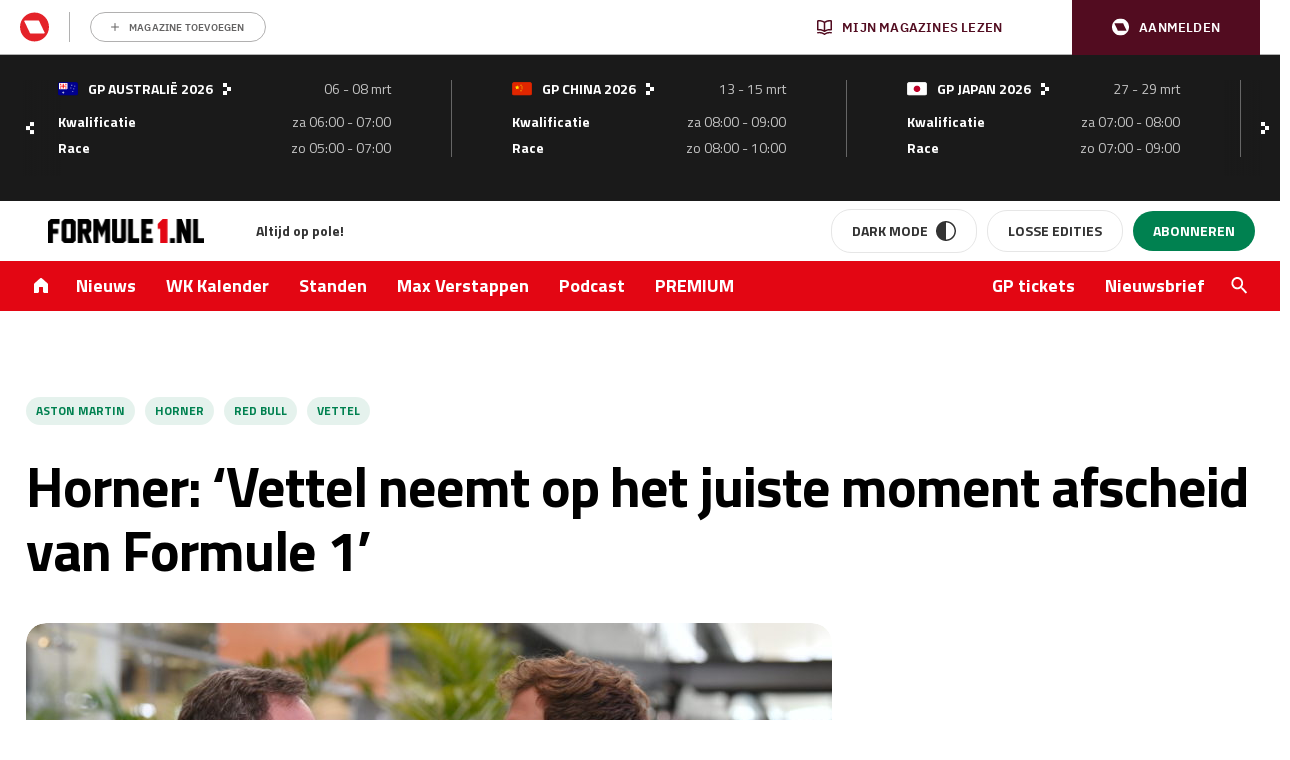

--- FILE ---
content_type: text/html; charset=UTF-8
request_url: https://www.formule1.nl/nieuws/horner-vettel-neemt-op-het-juiste-moment-afscheid-van-formule-1/
body_size: 209412
content:
<!doctype html>
<!--[if lt IE 9]><html class="no-js no-svg ie lt-ie9 lt-ie8 lt-ie7" lang="nl-NL"> <![endif]-->
<!--[if IE 9]><html class="no-js no-svg ie ie9 lt-ie9 lt-ie8" lang="nl-NL"> <![endif]-->
<!--[if gt IE 9]><!-->
<html class="no-js no-svg" lang="nl"> <!--<![endif]-->
    <head>
        <meta charset="UTF-8"/>
        <meta http-equiv="Content-Type" content="text/html; charset=UTF-8"/>
        <meta http-equiv="X-UA-Compatible" content="IE=edge">
        <meta name="viewport" content="width=device-width, initial-scale=1">
        <link rel="profile" href="http://gmpg.org/xfn/11">
        <link rel="apple-touch-icon" sizes="57x57" href="/app/themes/formule1/dist/static/apple-icon-57x57.74117f070ac5e24e9f30.png">
        <link rel="apple-touch-icon" sizes="60x60" href="/app/themes/formule1/dist/static/apple-icon-60x60.6c29cc96fa7199281ba4.png">
        <link rel="apple-touch-icon" sizes="72x72" href="/app/themes/formule1/dist/static/apple-icon-72x72.b81e718d29ed518c8f1d.png">
        <link rel="apple-touch-icon" sizes="76x76" href="/app/themes/formule1/dist/static/apple-icon-76x76.20498e065a25dec62f3b.png">
        <link rel="apple-touch-icon" sizes="114x114" href="/app/themes/formule1/dist/static/apple-icon-114x114.34a1938fbba27c255100.png">
        <link rel="apple-touch-icon" sizes="120x120" href="/app/themes/formule1/dist/static/apple-icon-120x120.8fca28482e62b07eb246.png">
        <link rel="apple-touch-icon" sizes="144x144" href="/app/themes/formule1/dist/static/apple-icon-144x144.0fbc0f84ea25a45fa5a8.png">
        <link rel="apple-touch-icon" sizes="152x152" href="/app/themes/formule1/dist/static/apple-icon-152x152.d3b82d4b94b99c5902a4.png">
        <link rel="apple-touch-icon" sizes="180x180" href="/app/themes/formule1/dist/static/apple-icon-180x180.077fd3b0102466b51f99.png">
        <link rel="icon" type="image/png" sizes="192x192" href="/app/themes/formule1/dist/static/android-icon-192x192.0599653be38342efdcec.png">
        <link rel="icon" type="image/png" sizes="32x32" href="/app/themes/formule1/dist/static/favicon-32x32.8f511ad75a7ce4ed0680.png">
        <link rel="icon" type="image/png" sizes="96x96" href="/app/themes/formule1/dist/static/favicon-96x96.f46d11b132aff0008f2a.png">
        <link rel="icon" type="image/png" sizes="16x16" href="/app/themes/formule1/dist/static/favicon-16x16.8a7a056ceeedce178614.png">
        <link rel="manifest" href="https://www.formule1.nl/app/themes/formule1/assets/images/favicons/manifest.json">
        <meta name="msapplication-TileImage" content="/app/themes/formule1/dist/static/ms-icon-144x144.0fbc0f84ea25a45fa5a8.png">
        <link rel="mask-icon" href="static/safari-pinned-tab.svg" color="#ffffff"/>
        <link rel="shortcut icon" href="/app/themes/formule1/dist/static/favicon.0ab5937d082676f46bd2.ico"/>
        <meta name="apple-mobile-web-app-title" content="Formule1.nl"/>
        <meta name="application-name" content="Formule1.nl"/>
        <meta name="msapplication-TileColor" content="#da532c"/>
        <meta name="theme-color" content="#ffffff"/>
        				<script type="text/javascript">
					var rmg_bc_pl_data = {"DAP_DATA":"{\"ARTICLE\":{\"dl_art_content_guid\":\"6d0339de-b4a5-11ee-bee1-027f9c62fd79\",\"dl_art_content_id\":\"30000287420\",\"dl_art_pluscontent\":false,\"dl_art_paywall\":false,\"dl_art_full_content_available\":true},\"CONTEXT\":{\"dl_ctx_timestamp_pageview\":1768605977,\"dl_ctx_sitecode\":\"Site-Formule1-RMN-NL\",\"dl_ctx_user\":\"ANONYMOUS\",\"dl_ctx_pw_dialog\":\"NONE\",\"dl_ctx_page_type\":\"article\",\"dl_ctx_page_category\":\"content\"}}","CIAM_ID":"","PROFILE_LOGGED_IN":0,"PROFILE_AUDIENCE":"ANONYMOUS","PROFILE_LEVEL":"","PLUSCONTENT":0,"FULL_CONTENT_AVAILABLE":1,"CIAM_CREATED":0,"EMAIL_REGISTRATION_CONFIRMED_ACCESSTOKEN":0,"GUEST_GUID":"","PAGE_TYPE":"detail","PAGE_SUB_TYPE":"default","PAGE_POST_FORMAT":"","PAGE_ACCESS_LEVEL":"low","bc_displays_disabled":false};
					(()=>{var _=function(_){var a="; ".concat(document.cookie).split("; ".concat(_,"="));if(2===a.length)return a.pop().split(";").shift()},a=function(_){return"DM"===_?"TRIAL":_},t=_("rmg_profile")||"",e=rmg_bc_pl_data.PAGE_ACCESS_LEVEL,r=_("rmg_sub")||"",l=JSON.parse(rmg_bc_pl_data.DAP_DATA);if(r&&(cookie_data=r.split("|"),l.SITEMULTIACCESS={licenseBrand:cookie_data[3]||"",membershipType:cookie_data[4]||"",subscriptionType:cookie_data[5]||""}),5==t.split("-").length){l.CONTEXT.dl_ctx_user="REGISTERED",rmg_bc_pl_data.CIAM_ID=t,rmg_bc_pl_data.PROFILE_LOGGED_IN=1;var E=_("rmg_abs");-1!==["DM","ABO","SINGLE"].indexOf(E)?(rmg_bc_pl_data.PROFILE_AUDIENCE=a(E),l.CONTEXT.dl_ctx_user=a(E)):(rmg_bc_pl_data.PROFILE_AUDIENCE="REGISTERED","high"===e&&(l.CONTEXT.dl_ctx_pw_dialog="TEASE-SUBSCRIPTION-TRIAL"));var c=function(_){try{var a=_.split(".")[1].replace(/-/g,"+").replace(/_/g,"/"),t=decodeURIComponent(atob(a).split("").map((function(_){return"%"+("00"+_.charCodeAt(0).toString(16)).slice(-2)})).join(""));return JSON.parse(t)}catch(_){return null}}(_("rmg_at"));rmg_bc_pl_data.CIAM_CREATED=c&&c.created?1e3*c.created:0,rmg_bc_pl_data.EMAIL_REGISTRATION_CONFIRMED_ACCESSTOKEN=c&&c.email_verified?1:0,rmg_bc_pl_data.PROFILE_LEVEL=c&&c.profile_level?c.profile_level:"none"}else rmg_bc_pl_data.PROFILE_AUDIENCE="ANONYMOUS",rmg_bc_pl_data.PROFILE_LEVEL="none",rmg_bc_pl_data.GUEST_GUID=_("rmg_guest")||"","medium"===e&&(l.CONTEXT.dl_ctx_pw_dialog="TEASE-REGISTER"),"high"===e&&(l.CONTEXT.dl_ctx_pw_dialog="TEASE-SUBSCRIPTION");rmg_bc_pl_data.DAP_DATA=JSON.stringify(l),window.addEventListener("rmg_paywall_check_article_access",(function(){var _=JSON.parse(rmg_bc_pl_data.DAP_DATA);_.ARTICLE.dl_art_full_content_available=!0,_.ARTICLE.dl_art_paywall=!1,_.CONTEXT.dl_ctx_pw_dialog="NONE",rmg_bc_pl_data.DAP_DATA=JSON.stringify(_),rmg_bc_pl_data.FULL_CONTENT_AVAILABLE=1}))})();
				</script>        <script>
            window.dataLayer = window.dataLayer || [];

            function gtag() {
                dataLayer.push(arguments);
            }
        </script>

          <!-- Google Tag Manager -->
<script data-cookieconsent="ignore">(function(w,d,s,l,i){w[l]=w[l]||[];w[l].push({'gtm.start':
new Date().getTime(),event:'gtm.js'});var f=d.getElementsByTagName(s)[0],
j=d.createElement(s),dl=l!='dataLayer'?'&l='+l:'';j.async=true;j.src=
'https://www.googletagmanager.com/gtm.js?id='+i+dl;f.parentNode.insertBefore(j,f);
})(window,document,'script','dataLayer','GTM-TWFP9V');</script>
<!-- End Google Tag Manager -->

<script data-cookieconsent="ignore">
	dataLayer = window.dataLayer = window.dataLayer || [];
	dataLayer.push( {"gwa_pageType":"article","gwa_pageTitle":"Horner: &#8216;Vettel neemt op het juiste moment afscheid van Formule 1&#8217;","gwa_publicationDate":"2022-08-12","gwa_postID":287420,"gwa_author":"Laurens Stade","gwa_category":"Nieuws","gwa_internalLinks":2,"event":"Analytics variabelen"} );
</script>

        <meta name='robots' content='index, follow, max-image-preview:large, max-snippet:-1, max-video-preview:-1' />
	<style>img:is([sizes="auto" i], [sizes^="auto," i]) { contain-intrinsic-size: 3000px 1500px }</style>
	
	<!-- This site is optimized with the Yoast SEO Premium plugin v26.3 (Yoast SEO v26.4) - https://yoast.com/wordpress/plugins/seo/ -->
	<title>Horner: &#039;Vettel neemt op het juiste moment afscheid van Formule 1&#039;</title>
	<meta name="description" content="Sebastian Vettel neemt volgens Red Bull-teambaas Christian Horner &#039;op het juiste moment&#039; afscheid van de Formule 1. De Brit, die jarenlang met de" />
	<link rel="canonical" href="https://www.formule1.nl/nieuws/horner-vettel-neemt-op-het-juiste-moment-afscheid-van-formule-1/" />
	<meta property="og:locale" content="nl_NL" />
	<meta property="og:type" content="article" />
	<meta property="og:title" content="Horner: &#039;Vettel neemt op het juiste moment afscheid van Formule 1&#039;" />
	<meta property="og:description" content="Sebastian Vettel neemt volgens Red Bull-teambaas Christian Horner &#039;op het juiste moment&#039; afscheid van de Formule 1. De Brit, die jarenlang met de" />
	<meta property="og:url" content="https://www.formule1.nl/nieuws/horner-vettel-neemt-op-het-juiste-moment-afscheid-van-formule-1/" />
	<meta property="og:site_name" content="Formule1.nl" />
	<meta property="article:publisher" content="https://www.facebook.com/Formule1.nl" />
	<meta property="article:published_time" content="2022-08-12T06:00:00+00:00" />
	<meta property="og:image" content="https://www.formule1.nl/app/uploads/2022/08/1018898178-SUT-20211111-GP2119_212113MS2_0451-scaled.jpg" />
	<meta property="og:image:width" content="2560" />
	<meta property="og:image:height" content="1707" />
	<meta property="og:image:type" content="image/jpeg" />
	<meta name="author" content="Laurens Stade" />
	<meta name="twitter:card" content="summary_large_image" />
	<meta name="twitter:creator" content="@Formule1" />
	<meta name="twitter:site" content="@Formule1" />
	<meta name="twitter:label1" content="Written by" />
	<meta name="twitter:data1" content="Laurens Stade" />
	<meta name="twitter:label2" content="Est. reading time" />
	<meta name="twitter:data2" content="2 minuten" />
	<script type="application/ld+json" class="yoast-schema-graph">{"@context":"https://schema.org","@graph":[{"@type":"Article","@id":"https://www.formule1.nl/nieuws/horner-vettel-neemt-op-het-juiste-moment-afscheid-van-formule-1/#article","isPartOf":{"@id":"https://www.formule1.nl/nieuws/horner-vettel-neemt-op-het-juiste-moment-afscheid-van-formule-1/"},"author":{"name":"Laurens Stade","@id":"https://www.formule1.nl/#/schema/person/0327512731d51e3d5c841c6eb7a827f5"},"headline":"Horner: &#8216;Vettel neemt op het juiste moment afscheid van Formule 1&#8217;","datePublished":"2022-08-12T06:00:00+00:00","mainEntityOfPage":{"@id":"https://www.formule1.nl/nieuws/horner-vettel-neemt-op-het-juiste-moment-afscheid-van-formule-1/"},"wordCount":393,"commentCount":0,"publisher":{"@id":"https://www.formule1.nl/#organization"},"image":{"@id":"https://www.formule1.nl/nieuws/horner-vettel-neemt-op-het-juiste-moment-afscheid-van-formule-1/#primaryimage"},"thumbnailUrl":"https://www.formule1.nl/app/uploads/2022/08/1018898178-SUT-20211111-GP2119_212113MS2_0451-scaled.jpg","keywords":["Aston Martin","Horner","Red Bull","Vettel"],"articleSection":["Nieuws"],"inLanguage":"nl-NL","potentialAction":[{"@type":"CommentAction","name":"Comment","target":["https://www.formule1.nl/nieuws/horner-vettel-neemt-op-het-juiste-moment-afscheid-van-formule-1/#respond"]}],"copyrightYear":"2022","copyrightHolder":{"@id":"https://www.formule1.nl/#organization"}},{"@type":"WebPage","@id":"https://www.formule1.nl/nieuws/horner-vettel-neemt-op-het-juiste-moment-afscheid-van-formule-1/","url":"https://www.formule1.nl/nieuws/horner-vettel-neemt-op-het-juiste-moment-afscheid-van-formule-1/","name":"Horner: 'Vettel neemt op het juiste moment afscheid van Formule 1'","isPartOf":{"@id":"https://www.formule1.nl/#website"},"primaryImageOfPage":{"@id":"https://www.formule1.nl/nieuws/horner-vettel-neemt-op-het-juiste-moment-afscheid-van-formule-1/#primaryimage"},"image":{"@id":"https://www.formule1.nl/nieuws/horner-vettel-neemt-op-het-juiste-moment-afscheid-van-formule-1/#primaryimage"},"thumbnailUrl":"https://www.formule1.nl/app/uploads/2022/08/1018898178-SUT-20211111-GP2119_212113MS2_0451-scaled.jpg","datePublished":"2022-08-12T06:00:00+00:00","description":"Sebastian Vettel neemt volgens Red Bull-teambaas Christian Horner 'op het juiste moment' afscheid van de Formule 1. De Brit, die jarenlang met de","breadcrumb":{"@id":"https://www.formule1.nl/nieuws/horner-vettel-neemt-op-het-juiste-moment-afscheid-van-formule-1/#breadcrumb"},"inLanguage":"nl-NL","potentialAction":[{"@type":"ReadAction","target":["https://www.formule1.nl/nieuws/horner-vettel-neemt-op-het-juiste-moment-afscheid-van-formule-1/"]}]},{"@type":"ImageObject","inLanguage":"nl-NL","@id":"https://www.formule1.nl/nieuws/horner-vettel-neemt-op-het-juiste-moment-afscheid-van-formule-1/#primaryimage","url":"https://www.formule1.nl/app/uploads/2022/08/1018898178-SUT-20211111-GP2119_212113MS2_0451-scaled.jpg","contentUrl":"https://www.formule1.nl/app/uploads/2022/08/1018898178-SUT-20211111-GP2119_212113MS2_0451-scaled.jpg","width":2560,"height":1707,"caption":"AUTóDROMO JOSé CARLOS PACE, BRAZIL - NOVEMBER 11: Sebastian Vettel, Aston Martin and Christian Horner, Team Principal, Red Bull Racing during the Brazilian GP at Autódromo José Carlos Pace on Thursday November 11, 2021 in Sao Paulo, Brazil. (Photo by Mark Sutton / Sutton Images)"},{"@type":"BreadcrumbList","@id":"https://www.formule1.nl/nieuws/horner-vettel-neemt-op-het-juiste-moment-afscheid-van-formule-1/#breadcrumb","itemListElement":[{"@type":"ListItem","position":1,"name":"Home","item":"https://www.formule1.nl/"},{"@type":"ListItem","position":2,"name":"Horner: &#8216;Vettel neemt op het juiste moment afscheid van Formule 1&#8217;"}]},{"@type":"Organization","@id":"https://www.formule1.nl/#organization","name":"Formule1.nl","alternateName":"FORMULE 1 Magazine","url":"https://www.formule1.nl/","logo":{"@type":"ImageObject","inLanguage":"nl-NL","@id":"https://www.formule1.nl/#/schema/logo/image/","url":"https://www.formule1.nl/app/uploads/2024/10/Ontwerp-zonder-titel-3.png","contentUrl":"https://www.formule1.nl/app/uploads/2024/10/Ontwerp-zonder-titel-3.png","width":696,"height":696,"caption":"Formule1.nl"},"image":{"@id":"https://www.formule1.nl/#/schema/logo/image/"},"sameAs":["https://www.facebook.com/Formule1.nl","https://x.com/Formule1","https://www.instagram.com/formule1.nl/","https://www.linkedin.com/company/formule-1-magazine/"]},{"@type":"Person","@id":"https://www.formule1.nl/#/schema/person/0327512731d51e3d5c841c6eb7a827f5","name":"Laurens Stade","url":"https://www.formule1.nl/auteur/laurens/"},{"@type":"WebSite","@id":"https://www.formule1.nl/#website","url":"https://www.formule1.nl/","name":"Formule1.nl","description":"Al 30 jaar op pole!","publisher":{"@id":"https://www.formule1.nl/#organization"},"alternateName":"FORMULE 1 Magazine","potentialAction":[{"@type":"SearchAction","target":{"@type":"EntryPoint","urlTemplate":"https://www.formule1.nl/?s={search_term_string}"},"query-input":{"@type":"PropertyValueSpecification","valueRequired":true,"valueName":"search_term_string"}}],"inLanguage":"nl-NL","copyrightHolder":{"@id":"https://www.formule1.nl/#organization"},"copyrightYear":[2026,2025,2024,2023,2022,2021,2020,2019,2018,2017,2016,2015,2014,2013,2012,2011,2010,2009,2008,2007,2006,2005]}]}</script>
	<!-- / Yoast SEO Premium plugin. -->


<link rel='dns-prefetch' href='//www.formule1.nl' />
<link rel='dns-prefetch' href='//cdn.pushwoosh.com' />
<link rel='dns-prefetch' href='//pool-newskoolmedia.adhese.com' />
<link rel='preconnect' href='//myprivacy.roularta.net' />
<link rel='preconnect' href='//api.mijnmagazines.be' />

<!-- Start Cookie consent production -->
<script>
window.didomiConfig = {"cookies":{"group":{"enabled":true,"customDomain":"myprivacy.roularta.net"},"storageSources":{"cookies":false,"localStorage":true}},"sync":{"enabled":true,"delayNotice":true},"user":{"organizationUserIdAuthSid":"siteformu-rNgkk9Yk","organizationUserIdAuthAlgorithm":"hash-sha256"}};
function consentGetCookie(name) {
    const value = `; ${document.cookie}`;
    const parts = value.split(`; ${name}=`);
    if (parts.length === 2) {
        return parts.pop().split(';').shift();
    }
}

let user_id = consentGetCookie('rmg_profile');
if (undefined === user_id || 'notLoggedIn' === user_id || 'error' === user_id) {
    user_id = consentGetCookie('rmg_guest') ?? null;
}

if (user_id) {
    async function consentHash(str) {
        const buf = await crypto.subtle.digest("SHA-256", new TextEncoder("utf-8").encode(str));
        return Array.prototype.map.call(new Uint8Array(buf), x => (('00' + x.toString(16)).slice(-2))).join('');
    }

    consentHash(user_id + "sfJeVxysMiHdp3rIulcmznFYNRa8cG9b").then((digest) => {
        window.didomiConfig.user.organizationUserId = user_id;
        window.didomiConfig.user.organizationUserIdAuthDigest = digest;
    });
}
window.didomiEventListeners = window.didomiEventListeners || [];
window.gdprAppliesGlobally = true;
(function(){function a(e){if(!window.frames[e]){if(document.body&&document.body.firstChild){var t=document.body;var n=document.createElement("iframe");n.style.display="none";n.name=e;n.title=e;t.insertBefore(n,t.firstChild)}else{setTimeout(function(){a(e)},5)}}}function e(n,r,o,c,s){function e(e,t,n,a){if(typeof n!=="function"){return}if(!window[r]){window[r]=[]}var i=false;if(s){i=s(e,t,n)}if(!i){window[r].push({command:e,parameter:t,callback:n,version:a})}}e.stub=true;function t(a){if(!window[n]||window[n].stub!==true){return}if(!a.data){return}var i=typeof a.data==="string";var e;try{e=i?JSON.parse(a.data):a.data}catch(t){return}if(e[o]){var r=e[o];window[n](r.command,r.parameter,function(e,t){var n={};n[c]={returnValue:e,success:t,callId:r.callId};a.source.postMessage(i?JSON.stringify(n):n,"*")},r.version)}}if(typeof window[n]!=="function"){window[n]=e;if(window.addEventListener){window.addEventListener("message",t,false)}else{window.attachEvent("onmessage",t)}}}e("__tcfapi","__tcfapiBuffer","__tcfapiCall","__tcfapiReturn");a("__tcfapiLocator");(function(e){  var t=document.createElement("script");t.id="spcloader";t.type="text/javascript";t.async=true;t.src="https://sdk.privacy-center.org/"+e+"/loader.js?target="+document.location.hostname;t.charset="utf-8";var n=document.getElementsByTagName("script")[0];n.parentNode.insertBefore(t,n)})("0c7f196f-0b85-4850-bfd5-f5512ebf3f5d")})();
window.addEventListener("hashchange", function(e){if (e.newURL) {checkCookieHash();}}, false);
window.didomiOnReady = window.didomiOnReady || [];
window.didomiOnReady.push(checkCookieHash);
function checkCookieHash() {var hash = window.location.hash.substring(1);if ("cookies" == hash) {Didomi.preferences.show(); history.pushState(null, null, "#");}}
</script>
<style>
.didomi_warning {border: 1px solid #ccc; padding: 1rem; background: #fff;}
</style>
<!-- End Cookie consent production -->
<!-- Start blueconic production --><link rel="preconnect" href="https://W722.formule1.nl/" crossorigin><script type="text/javascript">    (function () {        var bcScript = document.createElement('script');        bcScript.async = true;        bcScript.src = 'https://W722.formule1.nl/script.js';        (document.getElementsByTagName('head')[0] || document.getElementsByTagName('body')[0]).appendChild(bcScript);    })();</script><!-- End blueconic production --><link rel='stylesheet' id='wp-block-library-css' href='https://www.formule1.nl/wp/wp-includes/css/dist/block-library/style.min.css?ver=6.8.3' type='text/css' media='all' />
<style id='classic-theme-styles-inline-css' type='text/css'>
/*! This file is auto-generated */
.wp-block-button__link{color:#fff;background-color:#32373c;border-radius:9999px;box-shadow:none;text-decoration:none;padding:calc(.667em + 2px) calc(1.333em + 2px);font-size:1.125em}.wp-block-file__button{background:#32373c;color:#fff;text-decoration:none}
</style>
<style id='create-block-viaplay-embed-style-inline-css' type='text/css'>


</style>
<style id='global-styles-inline-css' type='text/css'>
:root{--wp--preset--aspect-ratio--square: 1;--wp--preset--aspect-ratio--4-3: 4/3;--wp--preset--aspect-ratio--3-4: 3/4;--wp--preset--aspect-ratio--3-2: 3/2;--wp--preset--aspect-ratio--2-3: 2/3;--wp--preset--aspect-ratio--16-9: 16/9;--wp--preset--aspect-ratio--9-16: 9/16;--wp--preset--color--black: #000000;--wp--preset--color--cyan-bluish-gray: #abb8c3;--wp--preset--color--white: #ffffff;--wp--preset--color--pale-pink: #f78da7;--wp--preset--color--vivid-red: #cf2e2e;--wp--preset--color--luminous-vivid-orange: #ff6900;--wp--preset--color--luminous-vivid-amber: #fcb900;--wp--preset--color--light-green-cyan: #7bdcb5;--wp--preset--color--vivid-green-cyan: #00d084;--wp--preset--color--pale-cyan-blue: #8ed1fc;--wp--preset--color--vivid-cyan-blue: #0693e3;--wp--preset--color--vivid-purple: #9b51e0;--wp--preset--gradient--vivid-cyan-blue-to-vivid-purple: linear-gradient(135deg,rgba(6,147,227,1) 0%,rgb(155,81,224) 100%);--wp--preset--gradient--light-green-cyan-to-vivid-green-cyan: linear-gradient(135deg,rgb(122,220,180) 0%,rgb(0,208,130) 100%);--wp--preset--gradient--luminous-vivid-amber-to-luminous-vivid-orange: linear-gradient(135deg,rgba(252,185,0,1) 0%,rgba(255,105,0,1) 100%);--wp--preset--gradient--luminous-vivid-orange-to-vivid-red: linear-gradient(135deg,rgba(255,105,0,1) 0%,rgb(207,46,46) 100%);--wp--preset--gradient--very-light-gray-to-cyan-bluish-gray: linear-gradient(135deg,rgb(238,238,238) 0%,rgb(169,184,195) 100%);--wp--preset--gradient--cool-to-warm-spectrum: linear-gradient(135deg,rgb(74,234,220) 0%,rgb(151,120,209) 20%,rgb(207,42,186) 40%,rgb(238,44,130) 60%,rgb(251,105,98) 80%,rgb(254,248,76) 100%);--wp--preset--gradient--blush-light-purple: linear-gradient(135deg,rgb(255,206,236) 0%,rgb(152,150,240) 100%);--wp--preset--gradient--blush-bordeaux: linear-gradient(135deg,rgb(254,205,165) 0%,rgb(254,45,45) 50%,rgb(107,0,62) 100%);--wp--preset--gradient--luminous-dusk: linear-gradient(135deg,rgb(255,203,112) 0%,rgb(199,81,192) 50%,rgb(65,88,208) 100%);--wp--preset--gradient--pale-ocean: linear-gradient(135deg,rgb(255,245,203) 0%,rgb(182,227,212) 50%,rgb(51,167,181) 100%);--wp--preset--gradient--electric-grass: linear-gradient(135deg,rgb(202,248,128) 0%,rgb(113,206,126) 100%);--wp--preset--gradient--midnight: linear-gradient(135deg,rgb(2,3,129) 0%,rgb(40,116,252) 100%);--wp--preset--font-size--small: 13px;--wp--preset--font-size--medium: 20px;--wp--preset--font-size--large: 36px;--wp--preset--font-size--x-large: 42px;--wp--preset--spacing--20: 0.44rem;--wp--preset--spacing--30: 0.67rem;--wp--preset--spacing--40: 1rem;--wp--preset--spacing--50: 1.5rem;--wp--preset--spacing--60: 2.25rem;--wp--preset--spacing--70: 3.38rem;--wp--preset--spacing--80: 5.06rem;--wp--preset--shadow--natural: 6px 6px 9px rgba(0, 0, 0, 0.2);--wp--preset--shadow--deep: 12px 12px 50px rgba(0, 0, 0, 0.4);--wp--preset--shadow--sharp: 6px 6px 0px rgba(0, 0, 0, 0.2);--wp--preset--shadow--outlined: 6px 6px 0px -3px rgba(255, 255, 255, 1), 6px 6px rgba(0, 0, 0, 1);--wp--preset--shadow--crisp: 6px 6px 0px rgba(0, 0, 0, 1);}:where(.is-layout-flex){gap: 0.5em;}:where(.is-layout-grid){gap: 0.5em;}body .is-layout-flex{display: flex;}.is-layout-flex{flex-wrap: wrap;align-items: center;}.is-layout-flex > :is(*, div){margin: 0;}body .is-layout-grid{display: grid;}.is-layout-grid > :is(*, div){margin: 0;}:where(.wp-block-columns.is-layout-flex){gap: 2em;}:where(.wp-block-columns.is-layout-grid){gap: 2em;}:where(.wp-block-post-template.is-layout-flex){gap: 1.25em;}:where(.wp-block-post-template.is-layout-grid){gap: 1.25em;}.has-black-color{color: var(--wp--preset--color--black) !important;}.has-cyan-bluish-gray-color{color: var(--wp--preset--color--cyan-bluish-gray) !important;}.has-white-color{color: var(--wp--preset--color--white) !important;}.has-pale-pink-color{color: var(--wp--preset--color--pale-pink) !important;}.has-vivid-red-color{color: var(--wp--preset--color--vivid-red) !important;}.has-luminous-vivid-orange-color{color: var(--wp--preset--color--luminous-vivid-orange) !important;}.has-luminous-vivid-amber-color{color: var(--wp--preset--color--luminous-vivid-amber) !important;}.has-light-green-cyan-color{color: var(--wp--preset--color--light-green-cyan) !important;}.has-vivid-green-cyan-color{color: var(--wp--preset--color--vivid-green-cyan) !important;}.has-pale-cyan-blue-color{color: var(--wp--preset--color--pale-cyan-blue) !important;}.has-vivid-cyan-blue-color{color: var(--wp--preset--color--vivid-cyan-blue) !important;}.has-vivid-purple-color{color: var(--wp--preset--color--vivid-purple) !important;}.has-black-background-color{background-color: var(--wp--preset--color--black) !important;}.has-cyan-bluish-gray-background-color{background-color: var(--wp--preset--color--cyan-bluish-gray) !important;}.has-white-background-color{background-color: var(--wp--preset--color--white) !important;}.has-pale-pink-background-color{background-color: var(--wp--preset--color--pale-pink) !important;}.has-vivid-red-background-color{background-color: var(--wp--preset--color--vivid-red) !important;}.has-luminous-vivid-orange-background-color{background-color: var(--wp--preset--color--luminous-vivid-orange) !important;}.has-luminous-vivid-amber-background-color{background-color: var(--wp--preset--color--luminous-vivid-amber) !important;}.has-light-green-cyan-background-color{background-color: var(--wp--preset--color--light-green-cyan) !important;}.has-vivid-green-cyan-background-color{background-color: var(--wp--preset--color--vivid-green-cyan) !important;}.has-pale-cyan-blue-background-color{background-color: var(--wp--preset--color--pale-cyan-blue) !important;}.has-vivid-cyan-blue-background-color{background-color: var(--wp--preset--color--vivid-cyan-blue) !important;}.has-vivid-purple-background-color{background-color: var(--wp--preset--color--vivid-purple) !important;}.has-black-border-color{border-color: var(--wp--preset--color--black) !important;}.has-cyan-bluish-gray-border-color{border-color: var(--wp--preset--color--cyan-bluish-gray) !important;}.has-white-border-color{border-color: var(--wp--preset--color--white) !important;}.has-pale-pink-border-color{border-color: var(--wp--preset--color--pale-pink) !important;}.has-vivid-red-border-color{border-color: var(--wp--preset--color--vivid-red) !important;}.has-luminous-vivid-orange-border-color{border-color: var(--wp--preset--color--luminous-vivid-orange) !important;}.has-luminous-vivid-amber-border-color{border-color: var(--wp--preset--color--luminous-vivid-amber) !important;}.has-light-green-cyan-border-color{border-color: var(--wp--preset--color--light-green-cyan) !important;}.has-vivid-green-cyan-border-color{border-color: var(--wp--preset--color--vivid-green-cyan) !important;}.has-pale-cyan-blue-border-color{border-color: var(--wp--preset--color--pale-cyan-blue) !important;}.has-vivid-cyan-blue-border-color{border-color: var(--wp--preset--color--vivid-cyan-blue) !important;}.has-vivid-purple-border-color{border-color: var(--wp--preset--color--vivid-purple) !important;}.has-vivid-cyan-blue-to-vivid-purple-gradient-background{background: var(--wp--preset--gradient--vivid-cyan-blue-to-vivid-purple) !important;}.has-light-green-cyan-to-vivid-green-cyan-gradient-background{background: var(--wp--preset--gradient--light-green-cyan-to-vivid-green-cyan) !important;}.has-luminous-vivid-amber-to-luminous-vivid-orange-gradient-background{background: var(--wp--preset--gradient--luminous-vivid-amber-to-luminous-vivid-orange) !important;}.has-luminous-vivid-orange-to-vivid-red-gradient-background{background: var(--wp--preset--gradient--luminous-vivid-orange-to-vivid-red) !important;}.has-very-light-gray-to-cyan-bluish-gray-gradient-background{background: var(--wp--preset--gradient--very-light-gray-to-cyan-bluish-gray) !important;}.has-cool-to-warm-spectrum-gradient-background{background: var(--wp--preset--gradient--cool-to-warm-spectrum) !important;}.has-blush-light-purple-gradient-background{background: var(--wp--preset--gradient--blush-light-purple) !important;}.has-blush-bordeaux-gradient-background{background: var(--wp--preset--gradient--blush-bordeaux) !important;}.has-luminous-dusk-gradient-background{background: var(--wp--preset--gradient--luminous-dusk) !important;}.has-pale-ocean-gradient-background{background: var(--wp--preset--gradient--pale-ocean) !important;}.has-electric-grass-gradient-background{background: var(--wp--preset--gradient--electric-grass) !important;}.has-midnight-gradient-background{background: var(--wp--preset--gradient--midnight) !important;}.has-small-font-size{font-size: var(--wp--preset--font-size--small) !important;}.has-medium-font-size{font-size: var(--wp--preset--font-size--medium) !important;}.has-large-font-size{font-size: var(--wp--preset--font-size--large) !important;}.has-x-large-font-size{font-size: var(--wp--preset--font-size--x-large) !important;}
:where(.wp-block-post-template.is-layout-flex){gap: 1.25em;}:where(.wp-block-post-template.is-layout-grid){gap: 1.25em;}
:where(.wp-block-columns.is-layout-flex){gap: 2em;}:where(.wp-block-columns.is-layout-grid){gap: 2em;}
:root :where(.wp-block-pullquote){font-size: 1.5em;line-height: 1.6;}
</style>
<link rel='stylesheet' id='rmn-gambling-popup-style-css' href='https://www.formule1.nl/app/plugins/rmn-gambling/src/css/rmn-gambling-popup.css?ver=6.8.3' type='text/css' media='all' />
<link rel='stylesheet' id='nsm-formule1-theme-css' href='https://www.formule1.nl/app/themes/formule1/dist/theme.9d9612f2c29906e836d0.css' type='text/css' media='all' />
<link rel='stylesheet' id='elementor-frontend-css' href='https://www.formule1.nl/app/plugins/elementor/assets/css/frontend.min.css?ver=3.33.2' type='text/css' media='all' />
<style id='elementor-frontend-inline-css' type='text/css'>
.elementor-kit-255266{--e-global-color-primary:#6EC1E4;--e-global-color-secondary:#54595F;--e-global-color-text:#7A7A7A;--e-global-color-accent:#61CE70;--e-global-typography-primary-font-family:"Roboto";--e-global-typography-primary-font-weight:600;--e-global-typography-secondary-font-family:"Roboto Slab";--e-global-typography-secondary-font-weight:400;--e-global-typography-text-font-family:"Roboto";--e-global-typography-text-font-weight:400;--e-global-typography-accent-font-family:"Roboto";--e-global-typography-accent-font-weight:500;}.elementor-kit-255266 e-page-transition{background-color:#FFBC7D;}.elementor-section.elementor-section-boxed > .elementor-container{max-width:1140px;}.e-con{--container-max-width:1140px;}.elementor-widget:not(:last-child){margin-block-end:20px;}.elementor-element{--widgets-spacing:20px 20px;--widgets-spacing-row:20px;--widgets-spacing-column:20px;}{}h1.entry-title{display:var(--page-title-display);}@media(max-width:1024px){.elementor-section.elementor-section-boxed > .elementor-container{max-width:1024px;}.e-con{--container-max-width:1024px;}}@media(max-width:767px){.elementor-section.elementor-section-boxed > .elementor-container{max-width:767px;}.e-con{--container-max-width:767px;}}
</style>
<script type="text/javascript" src="https://www.formule1.nl/app/plugins/viaplay-embed/build/viaplay-embed.js?ver=412c1f80ec7f037f67aa" id="create-block-viaplay-embed-script-js"></script>
<script type="text/javascript" id="rmgWpAccount-js-before">
/* <![CDATA[ */
var rmgFrontLoggedIn = false; addEventListener("rmg_front_logged_in_event", function(){
        rmgFrontLoggedIn = true;
        });
/* ]]> */
</script>
<script type="text/javascript" src="https://www.formule1.nl/app/plugins/rmg-wp-account/dist/rmg-auth.cfdc269695785dc9407b.js" id="rmgWpAccount-js"></script>
<script type="text/javascript" id="rmgWpAccount-js-after">
/* <![CDATA[ */
var rmgAuth = window.rmgAuth; rmgAuth.start({"backend_url":"https:\/\/www.formule1.nl\/wp-json\/rmg-sso\/v1\/state","language":"nl","site_code":""}); 
/* ]]> */
</script>
<script type="text/javascript" src="https://www.formule1.nl/wp/wp-includes/js/jquery/jquery.min.js?ver=3.7.1" id="jquery-core-js"></script>
<script type="text/javascript" src="https://www.formule1.nl/wp/wp-includes/js/jquery/jquery-migrate.min.js?ver=3.4.1" id="jquery-migrate-js"></script>
<script type="text/javascript" src="https://www.formule1.nl/app/plugins/viaplay-embed//scripts/viaplay-embed.js?ver=6.8.3" id="viaplay-embed-js-js"></script>
<script type="text/javascript" id="rmg-paywall-js-before">
/* <![CDATA[ */
window.rmgPaywallRest = {"homeUrl":"https:\/\/www.formule1.nl","restNonce":"c6d83075a1"};
/* ]]> */
</script>
<script type="text/javascript" src="https://www.formule1.nl/app/plugins/rmg-paywall/assets/js/rmg-paywall.js?ver=6.8.3" id="rmg-paywall-js"></script>
<link rel="https://api.w.org/" href="https://www.formule1.nl/wp-json/" /><link rel="alternate" title="JSON" type="application/json" href="https://www.formule1.nl/wp-json/wp/v2/posts/287420" />
<link rel='shortlink' href='https://www.formule1.nl/?p=287420' />
<link rel="alternate" title="oEmbed (JSON)" type="application/json+oembed" href="https://www.formule1.nl/wp-json/oembed/1.0/embed?url=https%3A%2F%2Fwww.formule1.nl%2Fnieuws%2Fhorner-vettel-neemt-op-het-juiste-moment-afscheid-van-formule-1%2F" />
<link rel="alternate" title="oEmbed (XML)" type="text/xml+oembed" href="https://www.formule1.nl/wp-json/oembed/1.0/embed?url=https%3A%2F%2Fwww.formule1.nl%2Fnieuws%2Fhorner-vettel-neemt-op-het-juiste-moment-afscheid-van-formule-1%2F&#038;format=xml" />
<meta property="og:author" content="Laurens Stade" />
<meta property="article:section" content="nieuws" />
<meta name="generator" content="Elementor 3.33.2; features: e_font_icon_svg, additional_custom_breakpoints; settings: css_print_method-internal, google_font-disabled, font_display-auto">
<style>
	.rmn-gambling sub{
		font-size:11px;
	}
</style>
<style>
	.ad iframe{
		margin-top:0px;
		margin-bottom: 0px;
	}
</style>
      <meta name="onesignal" content="wordpress-plugin"/>
            <script data-vendor='c:onesignal-2jJAxi2G' type='didomi/javascript'>

      window.OneSignalDeferred = window.OneSignalDeferred || [];

      OneSignalDeferred.push(function(OneSignal) {
        var oneSignal_options = {};
        window._oneSignalInitOptions = oneSignal_options;

        oneSignal_options['serviceWorkerParam'] = { scope: '/app/plugins/onesignal-free-web-push-notifications/sdk_files/push/onesignal/' };
oneSignal_options['serviceWorkerPath'] = 'OneSignalSDKWorker.js';

        OneSignal.Notifications.setDefaultUrl("https://www.formule1.nl/wp");

        oneSignal_options['wordpress'] = true;
oneSignal_options['appId'] = '8b5eb194-63bd-4600-ae56-ead7ef047b60';
oneSignal_options['allowLocalhostAsSecureOrigin'] = true;
oneSignal_options['welcomeNotification'] = { };
oneSignal_options['welcomeNotification']['title'] = "";
oneSignal_options['welcomeNotification']['message'] = "Bedankt voor het aanmelden!";
oneSignal_options['path'] = "https://www.formule1.nl/app/plugins/onesignal-free-web-push-notifications/sdk_files/";
oneSignal_options['safari_web_id'] = "web.onesignal.auto.0dd8fdab-49d8-437b-ac06-36c9d15991be";
oneSignal_options['promptOptions'] = { };
oneSignal_options['promptOptions']['actionMessage'] = "Niets missen van F1? Ontvang onze updates!";
oneSignal_options['promptOptions']['acceptButtonText'] = "JA";
oneSignal_options['promptOptions']['cancelButtonText'] = "NEE, BEDANKT";
oneSignal_options['notifyButton'] = { };
oneSignal_options['notifyButton']['enable'] = true;
oneSignal_options['notifyButton']['position'] = 'bottom-right';
oneSignal_options['notifyButton']['theme'] = 'default';
oneSignal_options['notifyButton']['size'] = 'medium';
oneSignal_options['notifyButton']['showCredit'] = true;
oneSignal_options['notifyButton']['text'] = {};
oneSignal_options['notifyButton']['text']['tip.state.unsubscribed'] = 'Niets missen van F1? Ontvang onze updates!';
oneSignal_options['notifyButton']['text']['tip.state.subscribed'] = 'Je bent nu ingeschreven!';
oneSignal_options['notifyButton']['text']['tip.state.blocked'] = 'Notificaties zijn geblokkeerd';
oneSignal_options['notifyButton']['text']['message.action.subscribed'] = 'Bedankt voor het aanmelden!';
oneSignal_options['notifyButton']['text']['message.action.resubscribed'] = 'Je bent nu ingeschreven!';
oneSignal_options['notifyButton']['text']['message.action.unsubscribed'] = 'Je ontvangt geen notificaties meer.';
oneSignal_options['notifyButton']['text']['dialog.main.title'] = 'Beheer notificaties';
oneSignal_options['notifyButton']['text']['dialog.main.button.subscribe'] = 'Ja, graag!';
oneSignal_options['notifyButton']['text']['dialog.main.button.unsubscribe'] = 'Nee, bedankt';
oneSignal_options['notifyButton']['text']['dialog.blocked.title'] = 'Deblokkeer notificaties';
              OneSignal.init(window._oneSignalInitOptions);
              OneSignal.Slidedown.promptPush()      });

      function documentInitOneSignal() {
        var oneSignal_elements = document.getElementsByClassName("OneSignal-prompt");

        var oneSignalLinkClickHandler = function(event) { OneSignal.Notifications.requestPermission(); event.preventDefault(); };        for(var i = 0; i < oneSignal_elements.length; i++)
          oneSignal_elements[i].addEventListener('click', oneSignalLinkClickHandler, false);
      }

      if (document.readyState === 'complete') {
           documentInitOneSignal();
      }
      else {
           window.addEventListener("load", function(event){
               documentInitOneSignal();
          });
      }
    </script>
			<style>
				.e-con.e-parent:nth-of-type(n+4):not(.e-lazyloaded):not(.e-no-lazyload),
				.e-con.e-parent:nth-of-type(n+4):not(.e-lazyloaded):not(.e-no-lazyload) * {
					background-image: none !important;
				}
				@media screen and (max-height: 1024px) {
					.e-con.e-parent:nth-of-type(n+3):not(.e-lazyloaded):not(.e-no-lazyload),
					.e-con.e-parent:nth-of-type(n+3):not(.e-lazyloaded):not(.e-no-lazyload) * {
						background-image: none !important;
					}
				}
				@media screen and (max-height: 640px) {
					.e-con.e-parent:nth-of-type(n+2):not(.e-lazyloaded):not(.e-no-lazyload),
					.e-con.e-parent:nth-of-type(n+2):not(.e-lazyloaded):not(.e-no-lazyload) * {
						background-image: none !important;
					}
				}
			</style>
			<link rel="icon" href="https://www.formule1.nl/app/uploads/2023/03/cropped-logo-FORMULE-1-Magazine-1-32x32.jpg" sizes="32x32" />
<link rel="icon" href="https://www.formule1.nl/app/uploads/2023/03/cropped-logo-FORMULE-1-Magazine-1-192x192.jpg" sizes="192x192" />
<link rel="apple-touch-icon" href="https://www.formule1.nl/app/uploads/2023/03/cropped-logo-FORMULE-1-Magazine-1-180x180.jpg" />
<meta name="msapplication-TileImage" content="https://www.formule1.nl/app/uploads/2023/03/cropped-logo-FORMULE-1-Magazine-1-270x270.jpg" />
<noscript><style id="rocket-lazyload-nojs-css">.rll-youtube-player, [data-lazy-src]{display:none !important;}</style></noscript>

        <!-- Server-Side Google Tag Manager -->
        <script>(function(w,d,s,l,i){w[l]=w[l]||[];w[l].push({'gtm.start':
        new Date().getTime(),event:'gtm.js'});var f=d.getElementsByTagName(s)[0],
        j=d.createElement(s),dl=l!='dataLayer'?'&l='+l:'';j.async=true;j.src=
        'https://sgtm.formule1.nl/gtm.js?id='+i+dl;f.parentNode.insertBefore(j,f);
        })(window,document,'script','dataLayer','GTM-5DLBQ6J');</script>
        <!-- End Server-Side Google Tag Manager -->

        <meta
		property="article:section"
		content="nieuws" />
<meta
		property="article:id"
		content="30000287420" />
<meta
		property="article:author"
		content="Laurens Stade" />
<meta
		property="article:tag:person"
		content="Laurens Stade" />
<meta
		property="article:tag"
		content="Aston Martin" />
<meta
		property="article:tag"
		content="Horner" />
<meta
		property="article:tag"
		content="Red Bull" />
<meta
		property="article:tag"
		content="Vettel" />
<meta
		property="article:contentguid"
		content="6d0339de-b4a5-11ee-bee1-027f9c62fd79" />
<meta
		property="article:access_level"
		content="low" />
<meta
		property="site_code"
		content="Site-Formule1-RMN-NL" />
<meta property="premium" content="0" />    <meta name="generator" content="WP Rocket 3.20.1.2" data-wpr-features="wpr_lazyload_images wpr_preload_links wpr_desktop" /></head>

    <body class="wp-singular post-template-default single single-post postid-287420 single-format-standard wp-theme-formule1 elementor-default">

        <!-- Server-Side Google Tag Manager (noscript) -->
        <noscript><iframe src="https://sgtm.formule1.nl/ns.html?id=GTM-5DLBQ6J"
        height="0" width="0" style="display:none;visibility:hidden"></iframe></noscript>
        <!-- End Server-Side Google Tag Manager (noscript) -->

        <!-- Google Tag Manager (noscript) -->
        <noscript><iframe src="https://www.googletagmanager.com/ns.html?id=GTM-TWFP9V"
        height=0" width=0" style="display:none;visibility:hidden"></iframe></noscript>
        <!-- End Google Tag Manager (noscript) -->
        <div data-rocket-location-hash="fd218502797345dc87eee1289126be7d" id="rmg-mma-navigation"></div>

                                    <div data-rocket-location-hash="03ddcebc1a8cf173262c364cb8305ab9" class="results-banner-bar js-toggle-results-banner">
    <p class="results-banner-bar__text results-banner-bar__text--show">Actuele Grands Prix</p>
    <p class="results-banner-bar__text results-banner-bar__text--close">Sluiten</p>
    <svg viewBox="0 0 12 9" xmlns="http://www.w3.org/2000/svg">
<rect x="11.459" y="0.458618" width="4" height="3.6391" transform="rotate(90 11.459 0.458618)"/>
<rect x="4.18164" y="0.458618" width="4" height="3.6391" transform="rotate(90 4.18164 0.458618)"/>
<rect x="7.82031" y="4.45862" width="4" height="3.6391" transform="rotate(90 7.82031 4.45862)"/>
</svg></div>
<div data-rocket-location-hash="8ae3954eb7af8351149c8216aa3a8cc3" class="results-banner" id="bc-home-button">
    <div data-rocket-location-hash="74cf053e0d9ab4cd07a98f35590500b4" class="container results-banner__container">
        <div data-rocket-location-hash="4ef4630a2a4c92af68a087bbf272c614" class="results-banner__inner-wrap">
            <div class="results-banner__slider splide" id="results-banner-slider">
                <div class="splide__track">
                    <div class="splide__list">
                                                                                                            <div class="splide__slide  active-slide "
                                 slide-number="1">
                                <div class="results-banner__columns ">
                                                                            <ul class="results-banner__col">
                                            <li class="results-banner__col-item">
                                                <a class="results-banner__country"
                                                   href="https://www.formule1.nl/evenement/gp-australie/">
                                                    <img class="results-banner__country__flag"
                                                         src="data:image/svg+xml,%3Csvg%20xmlns='http://www.w3.org/2000/svg'%20viewBox='0%200%200%200'%3E%3C/svg%3E"
                                                         alt="Australië" data-lazy-src="/app/themes/formule1/dist/static/AU.aec1827e8f7dd2f00e12.svg"/><noscript><img class="results-banner__country__flag"
                                                         src="/app/themes/formule1/dist/static/AU.aec1827e8f7dd2f00e12.svg"
                                                         alt="Australië"/></noscript>
                                                    <p class="results-banner__country__name">GP Australië 2026</p>
                                                    <svg viewbox="0 0 8 12" xmlns="http://www.w3.org/2000/svg"><path d="M4 8v4H0V8h4zm4-4v4H4V4h4zM4 0v4H0V0h4z" fill-rule="nonzero"/></svg>                                                </a>
                                                                                                                                                                                                    <p class="results-banner__data">06
                                                    - 08 mrt </p>
                                            </li>
                                                                                                                                                <li class="results-banner__col-item">
                                                        <p class="results-banner__name">Kwalificatie</p>
                                                        <p class="results-banner__data">za 06:00
                                                            - 07:00</p>
                                                    </li>
                                                                                                                                                    <li class="results-banner__col-item">
                                                        <p class="results-banner__name">Race</p>
                                                        <p class="results-banner__data">zo 05:00
                                                            - 07:00</p>
                                                    </li>
                                                                                                                                    </ul>
                                                                            <ul class="results-banner__col">
                                            <li class="results-banner__col-item">
                                                <a class="results-banner__country"
                                                   href="https://www.formule1.nl/evenement/gp-china/">
                                                    <img class="results-banner__country__flag"
                                                         src="data:image/svg+xml,%3Csvg%20xmlns='http://www.w3.org/2000/svg'%20viewBox='0%200%200%200'%3E%3C/svg%3E"
                                                         alt="China" data-lazy-src="/app/themes/formule1/dist/static/CN.6caf8198103082ec8dd5.svg"/><noscript><img class="results-banner__country__flag"
                                                         src="/app/themes/formule1/dist/static/CN.6caf8198103082ec8dd5.svg"
                                                         alt="China"/></noscript>
                                                    <p class="results-banner__country__name">GP China 2026</p>
                                                    <svg viewbox="0 0 8 12" xmlns="http://www.w3.org/2000/svg"><path d="M4 8v4H0V8h4zm4-4v4H4V4h4zM4 0v4H0V0h4z" fill-rule="nonzero"/></svg>                                                </a>
                                                                                                                                                                                                    <p class="results-banner__data">13
                                                    - 15 mrt </p>
                                            </li>
                                                                                                                                                <li class="results-banner__col-item">
                                                        <p class="results-banner__name">Kwalificatie</p>
                                                        <p class="results-banner__data">za 08:00
                                                            - 09:00</p>
                                                    </li>
                                                                                                                                                    <li class="results-banner__col-item">
                                                        <p class="results-banner__name">Race</p>
                                                        <p class="results-banner__data">zo 08:00
                                                            - 10:00</p>
                                                    </li>
                                                                                                                                    </ul>
                                                                            <ul class="results-banner__col">
                                            <li class="results-banner__col-item">
                                                <a class="results-banner__country"
                                                   href="https://www.formule1.nl/evenement/gp-japan/">
                                                    <img class="results-banner__country__flag"
                                                         src="data:image/svg+xml,%3Csvg%20xmlns='http://www.w3.org/2000/svg'%20viewBox='0%200%200%200'%3E%3C/svg%3E"
                                                         alt="Japan" data-lazy-src="/app/themes/formule1/dist/static/JP.3c8ca124726d51c9bf12.svg"/><noscript><img class="results-banner__country__flag"
                                                         src="/app/themes/formule1/dist/static/JP.3c8ca124726d51c9bf12.svg"
                                                         alt="Japan"/></noscript>
                                                    <p class="results-banner__country__name">GP Japan 2026</p>
                                                    <svg viewbox="0 0 8 12" xmlns="http://www.w3.org/2000/svg"><path d="M4 8v4H0V8h4zm4-4v4H4V4h4zM4 0v4H0V0h4z" fill-rule="nonzero"/></svg>                                                </a>
                                                                                                                                                                                                    <p class="results-banner__data">27
                                                    - 29 mrt </p>
                                            </li>
                                                                                                                                                <li class="results-banner__col-item">
                                                        <p class="results-banner__name">Kwalificatie</p>
                                                        <p class="results-banner__data">za 07:00
                                                            - 08:00</p>
                                                    </li>
                                                                                                                                                    <li class="results-banner__col-item">
                                                        <p class="results-banner__name">Race</p>
                                                        <p class="results-banner__data">zo 07:00
                                                            - 09:00</p>
                                                    </li>
                                                                                                                                    </ul>
                                                                    </div>
                            </div>
                                                                                                            <div class="splide__slide "
                                 slide-number="2">
                                <div class="results-banner__columns ">
                                                                            <ul class="results-banner__col">
                                            <li class="results-banner__col-item">
                                                <a class="results-banner__country"
                                                   href="https://www.formule1.nl/evenement/gp-bahrein/">
                                                    <img class="results-banner__country__flag"
                                                         src="data:image/svg+xml,%3Csvg%20xmlns='http://www.w3.org/2000/svg'%20viewBox='0%200%200%200'%3E%3C/svg%3E"
                                                         alt="Bahrein" data-lazy-src="/app/themes/formule1/dist/static/BH.bb41cd1c42a40dbd8b55.svg"/><noscript><img class="results-banner__country__flag"
                                                         src="/app/themes/formule1/dist/static/BH.bb41cd1c42a40dbd8b55.svg"
                                                         alt="Bahrein"/></noscript>
                                                    <p class="results-banner__country__name">GP Bahrein 2026</p>
                                                    <svg viewbox="0 0 8 12" xmlns="http://www.w3.org/2000/svg"><path d="M4 8v4H0V8h4zm4-4v4H4V4h4zM4 0v4H0V0h4z" fill-rule="nonzero"/></svg>                                                </a>
                                                                                                                                                                                                    <p class="results-banner__data">10
                                                    - 12 apr </p>
                                            </li>
                                                                                                                                                <li class="results-banner__col-item">
                                                        <p class="results-banner__name">Kwalificatie</p>
                                                        <p class="results-banner__data">za 18:00
                                                            - 19:00</p>
                                                    </li>
                                                                                                                                                    <li class="results-banner__col-item">
                                                        <p class="results-banner__name">Race</p>
                                                        <p class="results-banner__data">zo 17:00
                                                            - 19:00</p>
                                                    </li>
                                                                                                                                    </ul>
                                                                            <ul class="results-banner__col">
                                            <li class="results-banner__col-item">
                                                <a class="results-banner__country"
                                                   href="https://www.formule1.nl/evenement/gp-saoedi-arabie/">
                                                    <img class="results-banner__country__flag"
                                                         src="data:image/svg+xml,%3Csvg%20xmlns='http://www.w3.org/2000/svg'%20viewBox='0%200%200%200'%3E%3C/svg%3E"
                                                         alt="Saudi-Arabië" data-lazy-src="/app/themes/formule1/dist/static/SA.7c829fe548ea28c74163.svg"/><noscript><img class="results-banner__country__flag"
                                                         src="/app/themes/formule1/dist/static/SA.7c829fe548ea28c74163.svg"
                                                         alt="Saudi-Arabië"/></noscript>
                                                    <p class="results-banner__country__name">GP Saoedi-Arabië 2026</p>
                                                    <svg viewbox="0 0 8 12" xmlns="http://www.w3.org/2000/svg"><path d="M4 8v4H0V8h4zm4-4v4H4V4h4zM4 0v4H0V0h4z" fill-rule="nonzero"/></svg>                                                </a>
                                                                                                                                                                                                    <p class="results-banner__data">17
                                                    - 19 apr </p>
                                            </li>
                                                                                                                                                <li class="results-banner__col-item">
                                                        <p class="results-banner__name">Kwalificatie</p>
                                                        <p class="results-banner__data">za 19:00
                                                            - 20:00</p>
                                                    </li>
                                                                                                                                                    <li class="results-banner__col-item">
                                                        <p class="results-banner__name">Race</p>
                                                        <p class="results-banner__data">zo 19:00
                                                            - 21:00</p>
                                                    </li>
                                                                                                                                    </ul>
                                                                            <ul class="results-banner__col">
                                            <li class="results-banner__col-item">
                                                <a class="results-banner__country"
                                                   href="https://www.formule1.nl/evenement/miami-grand-prix/">
                                                    <img class="results-banner__country__flag"
                                                         src="data:image/svg+xml,%3Csvg%20xmlns='http://www.w3.org/2000/svg'%20viewBox='0%200%200%200'%3E%3C/svg%3E"
                                                         alt="Verenigde Staten" data-lazy-src="/app/themes/formule1/dist/static/US.dc613d1cdd2c3ff522eb.svg"/><noscript><img class="results-banner__country__flag"
                                                         src="/app/themes/formule1/dist/static/US.dc613d1cdd2c3ff522eb.svg"
                                                         alt="Verenigde Staten"/></noscript>
                                                    <p class="results-banner__country__name">GP Miami 2026</p>
                                                    <svg viewbox="0 0 8 12" xmlns="http://www.w3.org/2000/svg"><path d="M4 8v4H0V8h4zm4-4v4H4V4h4zM4 0v4H0V0h4z" fill-rule="nonzero"/></svg>                                                </a>
                                                                                                                                                                                                    <p class="results-banner__data">01
                                                    - 04 mei </p>
                                            </li>
                                                                                                                                                <li class="results-banner__col-item">
                                                        <p class="results-banner__name">Kwalificatie</p>
                                                        <p class="results-banner__data">za 22:00
                                                            - 23:00</p>
                                                    </li>
                                                                                                                                                    <li class="results-banner__col-item">
                                                        <p class="results-banner__name">Race</p>
                                                        <p class="results-banner__data">zo 22:00
                                                            - 00:00</p>
                                                    </li>
                                                                                                                                    </ul>
                                                                    </div>
                            </div>
                                                                                                            <div class="splide__slide "
                                 slide-number="3">
                                <div class="results-banner__columns ">
                                                                            <ul class="results-banner__col">
                                            <li class="results-banner__col-item">
                                                <a class="results-banner__country"
                                                   href="https://www.formule1.nl/evenement/gp-canada/">
                                                    <img class="results-banner__country__flag"
                                                         src="data:image/svg+xml,%3Csvg%20xmlns='http://www.w3.org/2000/svg'%20viewBox='0%200%200%200'%3E%3C/svg%3E"
                                                         alt="Canada" data-lazy-src="/app/themes/formule1/dist/static/CA.80e7be053f067f7002f5.svg"/><noscript><img class="results-banner__country__flag"
                                                         src="/app/themes/formule1/dist/static/CA.80e7be053f067f7002f5.svg"
                                                         alt="Canada"/></noscript>
                                                    <p class="results-banner__country__name">GP Canada 2026</p>
                                                    <svg viewbox="0 0 8 12" xmlns="http://www.w3.org/2000/svg"><path d="M4 8v4H0V8h4zm4-4v4H4V4h4zM4 0v4H0V0h4z" fill-rule="nonzero"/></svg>                                                </a>
                                                                                                                                                                                                    <p class="results-banner__data">22
                                                    - 25 mei </p>
                                            </li>
                                                                                                                                                <li class="results-banner__col-item">
                                                        <p class="results-banner__name">Kwalificatie</p>
                                                        <p class="results-banner__data">za 22:00
                                                            - 23:00</p>
                                                    </li>
                                                                                                                                                    <li class="results-banner__col-item">
                                                        <p class="results-banner__name">Race</p>
                                                        <p class="results-banner__data">zo 22:00
                                                            - 00:00</p>
                                                    </li>
                                                                                                                                    </ul>
                                                                            <ul class="results-banner__col">
                                            <li class="results-banner__col-item">
                                                <a class="results-banner__country"
                                                   href="https://www.formule1.nl/evenement/monaco-grand-prix/">
                                                    <img class="results-banner__country__flag"
                                                         src="data:image/svg+xml,%3Csvg%20xmlns='http://www.w3.org/2000/svg'%20viewBox='0%200%200%200'%3E%3C/svg%3E"
                                                         alt="Monaco" data-lazy-src="/app/themes/formule1/dist/static/MC.aa0e26cb72f1d06cd7c4.svg"/><noscript><img class="results-banner__country__flag"
                                                         src="/app/themes/formule1/dist/static/MC.aa0e26cb72f1d06cd7c4.svg"
                                                         alt="Monaco"/></noscript>
                                                    <p class="results-banner__country__name">GP Monaco 2026</p>
                                                    <svg viewbox="0 0 8 12" xmlns="http://www.w3.org/2000/svg"><path d="M4 8v4H0V8h4zm4-4v4H4V4h4zM4 0v4H0V0h4z" fill-rule="nonzero"/></svg>                                                </a>
                                                                                                                                                                                                    <p class="results-banner__data">05
                                                    - 07 jun </p>
                                            </li>
                                                                                                                                                <li class="results-banner__col-item">
                                                        <p class="results-banner__name">Kwalificatie</p>
                                                        <p class="results-banner__data">za 16:00
                                                            - 17:00</p>
                                                    </li>
                                                                                                                                                    <li class="results-banner__col-item">
                                                        <p class="results-banner__name">Race</p>
                                                        <p class="results-banner__data">zo 15:00
                                                            - 17:00</p>
                                                    </li>
                                                                                                                                    </ul>
                                                                            <ul class="results-banner__col">
                                            <li class="results-banner__col-item">
                                                <a class="results-banner__country"
                                                   href="https://www.formule1.nl/evenement/gp-catalonie/">
                                                    <img class="results-banner__country__flag"
                                                         src="data:image/svg+xml,%3Csvg%20xmlns='http://www.w3.org/2000/svg'%20viewBox='0%200%200%200'%3E%3C/svg%3E"
                                                         alt="Spanje" data-lazy-src="/app/themes/formule1/dist/static/ES.75c427d26fc8f8da56d0.svg"/><noscript><img class="results-banner__country__flag"
                                                         src="/app/themes/formule1/dist/static/ES.75c427d26fc8f8da56d0.svg"
                                                         alt="Spanje"/></noscript>
                                                    <p class="results-banner__country__name">GP Catalonië 2026</p>
                                                    <svg viewbox="0 0 8 12" xmlns="http://www.w3.org/2000/svg"><path d="M4 8v4H0V8h4zm4-4v4H4V4h4zM4 0v4H0V0h4z" fill-rule="nonzero"/></svg>                                                </a>
                                                                                                                                                                                                    <p class="results-banner__data">12
                                                    - 14 jun </p>
                                            </li>
                                                                                                                                                <li class="results-banner__col-item">
                                                        <p class="results-banner__name">Kwalificatie</p>
                                                        <p class="results-banner__data">za 16:00
                                                            - 17:00</p>
                                                    </li>
                                                                                                                                                    <li class="results-banner__col-item">
                                                        <p class="results-banner__name">Race</p>
                                                        <p class="results-banner__data">zo 15:00
                                                            - 17:00</p>
                                                    </li>
                                                                                                                                    </ul>
                                                                    </div>
                            </div>
                                                                                                            <div class="splide__slide "
                                 slide-number="4">
                                <div class="results-banner__columns ">
                                                                            <ul class="results-banner__col">
                                            <li class="results-banner__col-item">
                                                <a class="results-banner__country"
                                                   href="https://www.formule1.nl/evenement/gp-oostenrijk/">
                                                    <img class="results-banner__country__flag"
                                                         src="data:image/svg+xml,%3Csvg%20xmlns='http://www.w3.org/2000/svg'%20viewBox='0%200%200%200'%3E%3C/svg%3E"
                                                         alt="Oostenrijk" data-lazy-src="/app/themes/formule1/dist/static/AT.51daaf8516a02c67d251.svg"/><noscript><img class="results-banner__country__flag"
                                                         src="/app/themes/formule1/dist/static/AT.51daaf8516a02c67d251.svg"
                                                         alt="Oostenrijk"/></noscript>
                                                    <p class="results-banner__country__name">GP Oostenrijk 2026</p>
                                                    <svg viewbox="0 0 8 12" xmlns="http://www.w3.org/2000/svg"><path d="M4 8v4H0V8h4zm4-4v4H4V4h4zM4 0v4H0V0h4z" fill-rule="nonzero"/></svg>                                                </a>
                                                                                                                                                                                                    <p class="results-banner__data">26
                                                    - 28 jun </p>
                                            </li>
                                                                                                                                                <li class="results-banner__col-item">
                                                        <p class="results-banner__name">Kwalificatie</p>
                                                        <p class="results-banner__data">za 16:00
                                                            - 17:00</p>
                                                    </li>
                                                                                                                                                    <li class="results-banner__col-item">
                                                        <p class="results-banner__name">Race</p>
                                                        <p class="results-banner__data">zo 15:00
                                                            - 17:00</p>
                                                    </li>
                                                                                                                                    </ul>
                                                                            <ul class="results-banner__col">
                                            <li class="results-banner__col-item">
                                                <a class="results-banner__country"
                                                   href="https://www.formule1.nl/evenement/gp-groot-brittannie/">
                                                    <img class="results-banner__country__flag"
                                                         src="data:image/svg+xml,%3Csvg%20xmlns='http://www.w3.org/2000/svg'%20viewBox='0%200%200%200'%3E%3C/svg%3E"
                                                         alt="Engeland" data-lazy-src="/app/themes/formule1/dist/static/GB.7d9f1e09540c2984208b.svg"/><noscript><img class="results-banner__country__flag"
                                                         src="/app/themes/formule1/dist/static/GB.7d9f1e09540c2984208b.svg"
                                                         alt="Engeland"/></noscript>
                                                    <p class="results-banner__country__name">GP Groot-Brittannië 2026</p>
                                                    <svg viewbox="0 0 8 12" xmlns="http://www.w3.org/2000/svg"><path d="M4 8v4H0V8h4zm4-4v4H4V4h4zM4 0v4H0V0h4z" fill-rule="nonzero"/></svg>                                                </a>
                                                                                                                                                                                                    <p class="results-banner__data">03
                                                    - 05 jul </p>
                                            </li>
                                                                                                                                                <li class="results-banner__col-item">
                                                        <p class="results-banner__name">Kwalificatie</p>
                                                        <p class="results-banner__data">za 17:00
                                                            - 18:00</p>
                                                    </li>
                                                                                                                                                    <li class="results-banner__col-item">
                                                        <p class="results-banner__name">Race</p>
                                                        <p class="results-banner__data">zo 16:00
                                                            - 18:00</p>
                                                    </li>
                                                                                                                                    </ul>
                                                                            <ul class="results-banner__col">
                                            <li class="results-banner__col-item">
                                                <a class="results-banner__country"
                                                   href="https://www.formule1.nl/evenement/gp-belgie/">
                                                    <img class="results-banner__country__flag"
                                                         src="data:image/svg+xml,%3Csvg%20xmlns='http://www.w3.org/2000/svg'%20viewBox='0%200%200%200'%3E%3C/svg%3E"
                                                         alt="België" data-lazy-src="/app/themes/formule1/dist/static/BE.d62889cfc6aedfb62a93.svg"/><noscript><img class="results-banner__country__flag"
                                                         src="/app/themes/formule1/dist/static/BE.d62889cfc6aedfb62a93.svg"
                                                         alt="België"/></noscript>
                                                    <p class="results-banner__country__name">GP België 2026</p>
                                                    <svg viewbox="0 0 8 12" xmlns="http://www.w3.org/2000/svg"><path d="M4 8v4H0V8h4zm4-4v4H4V4h4zM4 0v4H0V0h4z" fill-rule="nonzero"/></svg>                                                </a>
                                                                                                                                                                                                    <p class="results-banner__data">17
                                                    - 19 jul </p>
                                            </li>
                                                                                                                                                <li class="results-banner__col-item">
                                                        <p class="results-banner__name">Kwalificatie</p>
                                                        <p class="results-banner__data">za 16:00
                                                            - 17:00</p>
                                                    </li>
                                                                                                                                                    <li class="results-banner__col-item">
                                                        <p class="results-banner__name">Race</p>
                                                        <p class="results-banner__data">zo 15:00
                                                            - 17:00</p>
                                                    </li>
                                                                                                                                    </ul>
                                                                    </div>
                            </div>
                                                                                                            <div class="splide__slide "
                                 slide-number="5">
                                <div class="results-banner__columns ">
                                                                            <ul class="results-banner__col">
                                            <li class="results-banner__col-item">
                                                <a class="results-banner__country"
                                                   href="https://www.formule1.nl/evenement/gp-hongarije/">
                                                    <img class="results-banner__country__flag"
                                                         src="data:image/svg+xml,%3Csvg%20xmlns='http://www.w3.org/2000/svg'%20viewBox='0%200%200%200'%3E%3C/svg%3E"
                                                         alt="Hongarije" data-lazy-src="/app/themes/formule1/dist/static/HU.2e44bc5b409e3b823ef7.svg"/><noscript><img class="results-banner__country__flag"
                                                         src="/app/themes/formule1/dist/static/HU.2e44bc5b409e3b823ef7.svg"
                                                         alt="Hongarije"/></noscript>
                                                    <p class="results-banner__country__name">GP Hongarije 2026</p>
                                                    <svg viewbox="0 0 8 12" xmlns="http://www.w3.org/2000/svg"><path d="M4 8v4H0V8h4zm4-4v4H4V4h4zM4 0v4H0V0h4z" fill-rule="nonzero"/></svg>                                                </a>
                                                                                                                                                                                                    <p class="results-banner__data">24
                                                    - 26 jul </p>
                                            </li>
                                                                                                                                                <li class="results-banner__col-item">
                                                        <p class="results-banner__name">Kwalificatie</p>
                                                        <p class="results-banner__data">za 16:00
                                                            - 17:00</p>
                                                    </li>
                                                                                                                                                    <li class="results-banner__col-item">
                                                        <p class="results-banner__name">Race</p>
                                                        <p class="results-banner__data">zo 15:00
                                                            - 17:00</p>
                                                    </li>
                                                                                                                                    </ul>
                                                                            <ul class="results-banner__col">
                                            <li class="results-banner__col-item">
                                                <a class="results-banner__country"
                                                   href="https://www.formule1.nl/evenement/gp-nederland/">
                                                    <img class="results-banner__country__flag"
                                                         src="data:image/svg+xml,%3Csvg%20xmlns='http://www.w3.org/2000/svg'%20viewBox='0%200%200%200'%3E%3C/svg%3E"
                                                         alt="Nederland" data-lazy-src="/app/themes/formule1/dist/static/NL.989fdc7ab2059f98a431.svg"/><noscript><img class="results-banner__country__flag"
                                                         src="/app/themes/formule1/dist/static/NL.989fdc7ab2059f98a431.svg"
                                                         alt="Nederland"/></noscript>
                                                    <p class="results-banner__country__name">GP Nederland 2026</p>
                                                    <svg viewbox="0 0 8 12" xmlns="http://www.w3.org/2000/svg"><path d="M4 8v4H0V8h4zm4-4v4H4V4h4zM4 0v4H0V0h4z" fill-rule="nonzero"/></svg>                                                </a>
                                                                                                                                                                                                    <p class="results-banner__data">21
                                                    - 23 aug </p>
                                            </li>
                                                                                                                                                <li class="results-banner__col-item">
                                                        <p class="results-banner__name">Kwalificatie</p>
                                                        <p class="results-banner__data">za 16:00
                                                            - 17:00</p>
                                                    </li>
                                                                                                                                                    <li class="results-banner__col-item">
                                                        <p class="results-banner__name">Race</p>
                                                        <p class="results-banner__data">zo 15:00
                                                            - 17:00</p>
                                                    </li>
                                                                                                                                    </ul>
                                                                            <ul class="results-banner__col">
                                            <li class="results-banner__col-item">
                                                <a class="results-banner__country"
                                                   href="https://www.formule1.nl/evenement/gp-italie/">
                                                    <img class="results-banner__country__flag"
                                                         src="data:image/svg+xml,%3Csvg%20xmlns='http://www.w3.org/2000/svg'%20viewBox='0%200%200%200'%3E%3C/svg%3E"
                                                         alt="Italië" data-lazy-src="/app/themes/formule1/dist/static/IT.6ae1318f9c60a69a3ed6.svg"/><noscript><img class="results-banner__country__flag"
                                                         src="/app/themes/formule1/dist/static/IT.6ae1318f9c60a69a3ed6.svg"
                                                         alt="Italië"/></noscript>
                                                    <p class="results-banner__country__name">GP Italië 2026</p>
                                                    <svg viewbox="0 0 8 12" xmlns="http://www.w3.org/2000/svg"><path d="M4 8v4H0V8h4zm4-4v4H4V4h4zM4 0v4H0V0h4z" fill-rule="nonzero"/></svg>                                                </a>
                                                                                                                                                                                                    <p class="results-banner__data">04
                                                    - 06 sep </p>
                                            </li>
                                                                                                                                                <li class="results-banner__col-item">
                                                        <p class="results-banner__name">Kwalificatie</p>
                                                        <p class="results-banner__data">za 16:00
                                                            - 17:00</p>
                                                    </li>
                                                                                                                                                    <li class="results-banner__col-item">
                                                        <p class="results-banner__name">Race</p>
                                                        <p class="results-banner__data">zo 15:00
                                                            - 17:00</p>
                                                    </li>
                                                                                                                                    </ul>
                                                                    </div>
                            </div>
                                                                                                            <div class="splide__slide "
                                 slide-number="6">
                                <div class="results-banner__columns ">
                                                                            <ul class="results-banner__col">
                                            <li class="results-banner__col-item">
                                                <a class="results-banner__country"
                                                   href="https://www.formule1.nl/evenement/gp-spanje/">
                                                    <img class="results-banner__country__flag"
                                                         src="data:image/svg+xml,%3Csvg%20xmlns='http://www.w3.org/2000/svg'%20viewBox='0%200%200%200'%3E%3C/svg%3E"
                                                         alt="Spanje" data-lazy-src="/app/themes/formule1/dist/static/ES.75c427d26fc8f8da56d0.svg"/><noscript><img class="results-banner__country__flag"
                                                         src="/app/themes/formule1/dist/static/ES.75c427d26fc8f8da56d0.svg"
                                                         alt="Spanje"/></noscript>
                                                    <p class="results-banner__country__name">GP Spanje 2026</p>
                                                    <svg viewbox="0 0 8 12" xmlns="http://www.w3.org/2000/svg"><path d="M4 8v4H0V8h4zm4-4v4H4V4h4zM4 0v4H0V0h4z" fill-rule="nonzero"/></svg>                                                </a>
                                                                                                                                                                                                    <p class="results-banner__data">11
                                                    - 13 sep </p>
                                            </li>
                                                                                                                                                <li class="results-banner__col-item">
                                                        <p class="results-banner__name">Kwalificatie</p>
                                                        <p class="results-banner__data">za 16:00
                                                            - 17:00</p>
                                                    </li>
                                                                                                                                                    <li class="results-banner__col-item">
                                                        <p class="results-banner__name">Race</p>
                                                        <p class="results-banner__data">zo 15:00
                                                            - 17:00</p>
                                                    </li>
                                                                                                                                    </ul>
                                                                            <ul class="results-banner__col">
                                            <li class="results-banner__col-item">
                                                <a class="results-banner__country"
                                                   href="https://www.formule1.nl/evenement/gp-azerbeidzjan/">
                                                    <img class="results-banner__country__flag"
                                                         src="data:image/svg+xml,%3Csvg%20xmlns='http://www.w3.org/2000/svg'%20viewBox='0%200%200%200'%3E%3C/svg%3E"
                                                         alt="Azerbeidzjan" data-lazy-src="/app/themes/formule1/dist/static/AZ.aa06f905aba234878821.svg"/><noscript><img class="results-banner__country__flag"
                                                         src="/app/themes/formule1/dist/static/AZ.aa06f905aba234878821.svg"
                                                         alt="Azerbeidzjan"/></noscript>
                                                    <p class="results-banner__country__name">GP Azerbeidzjan 2026</p>
                                                    <svg viewbox="0 0 8 12" xmlns="http://www.w3.org/2000/svg"><path d="M4 8v4H0V8h4zm4-4v4H4V4h4zM4 0v4H0V0h4z" fill-rule="nonzero"/></svg>                                                </a>
                                                                                                                                                                                                    <p class="results-banner__data">24
                                                    - 26 sep </p>
                                            </li>
                                                                                                                                                <li class="results-banner__col-item">
                                                        <p class="results-banner__name">Kwalificatie</p>
                                                        <p class="results-banner__data">vr 14:00
                                                            - 15:00</p>
                                                    </li>
                                                                                                                                                    <li class="results-banner__col-item">
                                                        <p class="results-banner__name">Race</p>
                                                        <p class="results-banner__data">za 13:00
                                                            - 15:00</p>
                                                    </li>
                                                                                                                                    </ul>
                                                                            <ul class="results-banner__col">
                                            <li class="results-banner__col-item">
                                                <a class="results-banner__country"
                                                   href="https://www.formule1.nl/evenement/gp-singapore/">
                                                    <img class="results-banner__country__flag"
                                                         src="data:image/svg+xml,%3Csvg%20xmlns='http://www.w3.org/2000/svg'%20viewBox='0%200%200%200'%3E%3C/svg%3E"
                                                         alt="Singapore" data-lazy-src="/app/themes/formule1/dist/static/SG.1793fb912b079172a872.svg"/><noscript><img class="results-banner__country__flag"
                                                         src="/app/themes/formule1/dist/static/SG.1793fb912b079172a872.svg"
                                                         alt="Singapore"/></noscript>
                                                    <p class="results-banner__country__name">GP Singapore 2026</p>
                                                    <svg viewbox="0 0 8 12" xmlns="http://www.w3.org/2000/svg"><path d="M4 8v4H0V8h4zm4-4v4H4V4h4zM4 0v4H0V0h4z" fill-rule="nonzero"/></svg>                                                </a>
                                                                                                                                                                                                    <p class="results-banner__data">09
                                                    - 11 okt </p>
                                            </li>
                                                                                                                                                <li class="results-banner__col-item">
                                                        <p class="results-banner__name">Kwalificatie</p>
                                                        <p class="results-banner__data">za 15:00
                                                            - 16:00</p>
                                                    </li>
                                                                                                                                                    <li class="results-banner__col-item">
                                                        <p class="results-banner__name">Race</p>
                                                        <p class="results-banner__data">zo 14:00
                                                            - 16:00</p>
                                                    </li>
                                                                                                                                    </ul>
                                                                    </div>
                            </div>
                                                                                                            <div class="splide__slide "
                                 slide-number="7">
                                <div class="results-banner__columns ">
                                                                            <ul class="results-banner__col">
                                            <li class="results-banner__col-item">
                                                <a class="results-banner__country"
                                                   href="https://www.formule1.nl/evenement/gp-verenigde-staten/">
                                                    <img class="results-banner__country__flag"
                                                         src="data:image/svg+xml,%3Csvg%20xmlns='http://www.w3.org/2000/svg'%20viewBox='0%200%200%200'%3E%3C/svg%3E"
                                                         alt="Verenigde Staten" data-lazy-src="/app/themes/formule1/dist/static/US.dc613d1cdd2c3ff522eb.svg"/><noscript><img class="results-banner__country__flag"
                                                         src="/app/themes/formule1/dist/static/US.dc613d1cdd2c3ff522eb.svg"
                                                         alt="Verenigde Staten"/></noscript>
                                                    <p class="results-banner__country__name">GP Verenigde Staten 2026</p>
                                                    <svg viewbox="0 0 8 12" xmlns="http://www.w3.org/2000/svg"><path d="M4 8v4H0V8h4zm4-4v4H4V4h4zM4 0v4H0V0h4z" fill-rule="nonzero"/></svg>                                                </a>
                                                                                                                                                                                                    <p class="results-banner__data">23
                                                    - 25 okt </p>
                                            </li>
                                                                                                                                                <li class="results-banner__col-item">
                                                        <p class="results-banner__name">Kwalificatie</p>
                                                        <p class="results-banner__data">za 23:00
                                                            - 00:00</p>
                                                    </li>
                                                                                                                                                    <li class="results-banner__col-item">
                                                        <p class="results-banner__name">Race</p>
                                                        <p class="results-banner__data">zo 21:00
                                                            - 23:00</p>
                                                    </li>
                                                                                                                                    </ul>
                                                                            <ul class="results-banner__col">
                                            <li class="results-banner__col-item">
                                                <a class="results-banner__country"
                                                   href="https://www.formule1.nl/evenement/gp-mexico/">
                                                    <img class="results-banner__country__flag"
                                                         src="data:image/svg+xml,%3Csvg%20xmlns='http://www.w3.org/2000/svg'%20viewBox='0%200%200%200'%3E%3C/svg%3E"
                                                         alt="Mexico" data-lazy-src="/app/themes/formule1/dist/static/MX.d4d8cd7f29a67ae49463.svg"/><noscript><img class="results-banner__country__flag"
                                                         src="/app/themes/formule1/dist/static/MX.d4d8cd7f29a67ae49463.svg"
                                                         alt="Mexico"/></noscript>
                                                    <p class="results-banner__country__name">GP Mexico 2026</p>
                                                    <svg viewbox="0 0 8 12" xmlns="http://www.w3.org/2000/svg"><path d="M4 8v4H0V8h4zm4-4v4H4V4h4zM4 0v4H0V0h4z" fill-rule="nonzero"/></svg>                                                </a>
                                                                                                                                                                                                    <p class="results-banner__data">30 okt
                                                    - 01 nov </p>
                                            </li>
                                                                                                                                                <li class="results-banner__col-item">
                                                        <p class="results-banner__name">Kwalificatie</p>
                                                        <p class="results-banner__data">za 22:00
                                                            - 23:00</p>
                                                    </li>
                                                                                                                                                    <li class="results-banner__col-item">
                                                        <p class="results-banner__name">Race</p>
                                                        <p class="results-banner__data">zo 21:00
                                                            - 23:00</p>
                                                    </li>
                                                                                                                                    </ul>
                                                                            <ul class="results-banner__col">
                                            <li class="results-banner__col-item">
                                                <a class="results-banner__country"
                                                   href="https://www.formule1.nl/evenement/gp-sao-paulo/">
                                                    <img class="results-banner__country__flag"
                                                         src="data:image/svg+xml,%3Csvg%20xmlns='http://www.w3.org/2000/svg'%20viewBox='0%200%200%200'%3E%3C/svg%3E"
                                                         alt="Brazilië" data-lazy-src="/app/themes/formule1/dist/static/BR.fe87faf53940fb93998c.svg"/><noscript><img class="results-banner__country__flag"
                                                         src="/app/themes/formule1/dist/static/BR.fe87faf53940fb93998c.svg"
                                                         alt="Brazilië"/></noscript>
                                                    <p class="results-banner__country__name">GP São Paulo 2026</p>
                                                    <svg viewbox="0 0 8 12" xmlns="http://www.w3.org/2000/svg"><path d="M4 8v4H0V8h4zm4-4v4H4V4h4zM4 0v4H0V0h4z" fill-rule="nonzero"/></svg>                                                </a>
                                                                                                                                                                                                    <p class="results-banner__data">06
                                                    - 08 nov </p>
                                            </li>
                                                                                                                                                <li class="results-banner__col-item">
                                                        <p class="results-banner__name">Kwalificatie</p>
                                                        <p class="results-banner__data">za 19:00
                                                            - 20:00</p>
                                                    </li>
                                                                                                                                                    <li class="results-banner__col-item">
                                                        <p class="results-banner__name">Race</p>
                                                        <p class="results-banner__data">zo 18:00
                                                            - 20:00</p>
                                                    </li>
                                                                                                                                    </ul>
                                                                    </div>
                            </div>
                                                                                                            <div class="splide__slide "
                                 slide-number="8">
                                <div class="results-banner__columns ">
                                                                            <ul class="results-banner__col">
                                            <li class="results-banner__col-item">
                                                <a class="results-banner__country"
                                                   href="https://www.formule1.nl/evenement/gp-las-vegas/">
                                                    <img class="results-banner__country__flag"
                                                         src="data:image/svg+xml,%3Csvg%20xmlns='http://www.w3.org/2000/svg'%20viewBox='0%200%200%200'%3E%3C/svg%3E"
                                                         alt="Verenigde Staten" data-lazy-src="/app/themes/formule1/dist/static/US.dc613d1cdd2c3ff522eb.svg"/><noscript><img class="results-banner__country__flag"
                                                         src="/app/themes/formule1/dist/static/US.dc613d1cdd2c3ff522eb.svg"
                                                         alt="Verenigde Staten"/></noscript>
                                                    <p class="results-banner__country__name">Las Vegas Grand Prix 2026</p>
                                                    <svg viewbox="0 0 8 12" xmlns="http://www.w3.org/2000/svg"><path d="M4 8v4H0V8h4zm4-4v4H4V4h4zM4 0v4H0V0h4z" fill-rule="nonzero"/></svg>                                                </a>
                                                                                                                                                                                                    <p class="results-banner__data">20
                                                    - 22 nov </p>
                                            </li>
                                                                                                                                                <li class="results-banner__col-item">
                                                        <p class="results-banner__name">Kwalificatie</p>
                                                        <p class="results-banner__data">za 05:00
                                                            - 06:00</p>
                                                    </li>
                                                                                                                                                    <li class="results-banner__col-item">
                                                        <p class="results-banner__name">Race</p>
                                                        <p class="results-banner__data">zo 05:00
                                                            - 07:00</p>
                                                    </li>
                                                                                                                                    </ul>
                                                                            <ul class="results-banner__col">
                                            <li class="results-banner__col-item">
                                                <a class="results-banner__country"
                                                   href="https://www.formule1.nl/evenement/gp-qatar/">
                                                    <img class="results-banner__country__flag"
                                                         src="data:image/svg+xml,%3Csvg%20xmlns='http://www.w3.org/2000/svg'%20viewBox='0%200%200%200'%3E%3C/svg%3E"
                                                         alt="Qatar" data-lazy-src="/app/themes/formule1/dist/static/QA.5da62732495cef0ddd63.svg"/><noscript><img class="results-banner__country__flag"
                                                         src="/app/themes/formule1/dist/static/QA.5da62732495cef0ddd63.svg"
                                                         alt="Qatar"/></noscript>
                                                    <p class="results-banner__country__name">GP Qatar 2026</p>
                                                    <svg viewbox="0 0 8 12" xmlns="http://www.w3.org/2000/svg"><path d="M4 8v4H0V8h4zm4-4v4H4V4h4zM4 0v4H0V0h4z" fill-rule="nonzero"/></svg>                                                </a>
                                                                                                                                                                                                    <p class="results-banner__data">27
                                                    - 29 nov </p>
                                            </li>
                                                                                                                                                <li class="results-banner__col-item">
                                                        <p class="results-banner__name">Kwalificatie</p>
                                                        <p class="results-banner__data">za 19:00
                                                            - 20:00</p>
                                                    </li>
                                                                                                                                                    <li class="results-banner__col-item">
                                                        <p class="results-banner__name">Race</p>
                                                        <p class="results-banner__data">zo 17:00
                                                            - 19:00</p>
                                                    </li>
                                                                                                                                    </ul>
                                                                            <ul class="results-banner__col">
                                            <li class="results-banner__col-item">
                                                <a class="results-banner__country"
                                                   href="https://www.formule1.nl/evenement/gp-abu-dhabi/">
                                                    <img class="results-banner__country__flag"
                                                         src="data:image/svg+xml,%3Csvg%20xmlns='http://www.w3.org/2000/svg'%20viewBox='0%200%200%200'%3E%3C/svg%3E"
                                                         alt="Verenigde Arabische Emiraten" data-lazy-src="/app/themes/formule1/dist/static/AE.e374efc46c09defc7d76.svg"/><noscript><img class="results-banner__country__flag"
                                                         src="/app/themes/formule1/dist/static/AE.e374efc46c09defc7d76.svg"
                                                         alt="Verenigde Arabische Emiraten"/></noscript>
                                                    <p class="results-banner__country__name">GP Abu Dhabi 2026</p>
                                                    <svg viewbox="0 0 8 12" xmlns="http://www.w3.org/2000/svg"><path d="M4 8v4H0V8h4zm4-4v4H4V4h4zM4 0v4H0V0h4z" fill-rule="nonzero"/></svg>                                                </a>
                                                                                                                                                                                                    <p class="results-banner__data">04
                                                    - 06 dec </p>
                                            </li>
                                                                                                                                                <li class="results-banner__col-item">
                                                        <p class="results-banner__name">Kwalificatie</p>
                                                        <p class="results-banner__data">za 15:00
                                                            - 16:00</p>
                                                    </li>
                                                                                                                                                    <li class="results-banner__col-item">
                                                        <p class="results-banner__name">Race</p>
                                                        <p class="results-banner__data">zo 14:00
                                                            - 16:00</p>
                                                    </li>
                                                                                                                                    </ul>
                                                                    </div>
                            </div>
                                            </div>
                </div>
                <div class="splide__arrows results-banner__nav-wrapper">
                    <button class="splide__arrow--prev results-banner__nav results-banner__nav--prev"></button>
                    <button class="splide__arrow--next results-banner__nav results-banner__nav--next"></button>
                </div>
            </div>
        </div>
                    <a href="https://www.formule1.nl/wk-kalender/" class="button button--green button__results-banner">
                Naar WK kalender 2026
            </a>
            </div>
</div>
                                        <header data-rocket-location-hash="836cd67232fc0440c2e2f038a7f7c22e" class="header">
    <div data-rocket-location-hash="e6e981182d0ee075b0fcdf6061e0d1e8" class="header__inner-wrap">
        <div data-rocket-location-hash="2aa9a0f2645cd450c553c017147b2804" class="container header__container">
            <div class="header__columns-wrap">
                <div class="header__column">
                    <a href="https://www.formule1.nl" class="header__logo"></a>
                                            <p class="header__slogan">
                            Altijd op pole!
                        </p>
                                    </div>
                <div class="header__column">
                    <div class="button button--bordered header__button header__button-color-mode js-toggle-dark-mode">
                        <span class="header__button-color-mode__text-dark-mode">Dark mode</span>
                        <span class="header__button-color-mode__text-light-mode">Light mode</span>
                        <svg viewBox="0 0 20 20" xmlns="http://www.w3.org/2000/svg">
<path d="M10 20C15.5228 20 20 15.5228 20 10C20 4.47715 15.5228 0 10 0C4.47715 0 0 4.47715 0 10C0 15.5228 4.47715 20 10 20ZM10 18.5V1.5C14.6944 1.5 18.5 5.30558 18.5 10C18.5 14.6944 14.6944 18.5 10 18.5Z"/>
</svg>                    </div>
                                            <a href="https://tijdschriftnu.nl/collections/formule-1-losse-tijdschriften" class="header__button button button--bordered header__button--hide-on-viewport-m menu-item menu-item-type-custom menu-item-object-custom menu-item-250635" >
                            Losse edities
                        </a>
                                            <a href="https://www.mijnmagazines.nl/promo/6FASQ" class="header__button button button--green menu-item menu-item-type-custom menu-item-object-custom menu-item-250636" id="bc-subscr-site-formule1-rmn-nl">
                            Abonneren
                        </a>
                                    </div>
            </div>
        </div>
    </div>
    <div class="nav-bar">
        <div class="nav-bar__inner-wrap">
            <div data-rocket-location-hash="ad0d0d9caad992a98cde7a0ed92e0e39" class="container">
                <nav class="nav-bar__nav">
                    <ul class="nav-bar__main">
                        <li class="nav-bar__item nav-bar__item--small-space">
                            <a class="nav-bar__link nav-bar__link-icon" href="https://www.formule1.nl">
                                <svg viewBox="0 0 14 15" xmlns="http://www.w3.org/2000/svg">
<path d="M8.0025 0.384206C7.43233 -0.128068 6.56767 -0.128069 5.9975 0.384205L0.497502 5.32574C0.180859 5.61023 0 6.01586 0 6.44154V13.4957C0 14.3241 2.58386e-05 14.9957 2.58386e-05 14.9957H3.5C4.32843 14.9957 5 14.3241 5 13.4957V9.49566C5 9.21952 5.22386 8.99566 5.5 8.99566H8.5C8.77614 8.99566 9 9.21952 9 9.49566V13.4957C9 14.3241 9.67157 14.9957 10.5 14.9957L14 14.9957C14 14.9957 14 14.3241 14 13.4957V6.44154C14 6.01586 13.8191 5.61023 13.5025 5.32574L8.0025 0.384206Z"/>
</svg>                            </a>
                        </li>
                                                    <li class="nav-bar__item  menu-item menu-item-type-taxonomy menu-item-object-category current-post-ancestor current-menu-parent current-post-parent menu-item-417532">
                                <a class="nav-bar__link"
                                   href="https://www.formule1.nl/categorie/nieuws/">Nieuws</a>
                            </li>
                                                    <li class="nav-bar__item  menu-item menu-item-type-custom menu-item-object-custom menu-item-296446">
                                <a class="nav-bar__link"
                                   href="/wk-kalender/">WK Kalender</a>
                            </li>
                                                    <li class="nav-bar__item  menu-item menu-item-type-custom menu-item-object-custom menu-item-250631">
                                <a class="nav-bar__link"
                                   href="/wk-standen-coureurs/2025/">Standen</a>
                            </li>
                                                    <li class="nav-bar__item  menu-item menu-item-type-custom menu-item-object-custom menu-item-250629">
                                <a class="nav-bar__link"
                                   href="/coureur/max-verstappen/">Max Verstappen</a>
                            </li>
                                                    <li class="nav-bar__item  menu-item menu-item-type-post_type menu-item-object-page menu-item-342634">
                                <a class="nav-bar__link"
                                   href="https://www.formule1.nl/paddockpraat-podcast/">Podcast</a>
                            </li>
                                                    <li class="nav-bar__item  menu-item menu-item-type-taxonomy menu-item-object-category menu-item-399899">
                                <a class="nav-bar__link"
                                   href="https://www.formule1.nl/categorie/premium/">PREMIUM</a>
                            </li>
                                            </ul>
                    <ul class="nav-bar__main">
                                                    <li class="nav-bar__item  menu-item menu-item-type-custom menu-item-object-custom menu-item-338428">
                                <a class="nav-bar__link"
                                   href="https://tickets.helden.media/motorsport/formula-1">GP tickets</a>
                            </li>
                                                    <li class="nav-bar__item  menu-item menu-item-type-post_type menu-item-object-page menu-item-250637">
                                <a class="nav-bar__link"
                                   href="https://www.formule1.nl/nieuwsbrief/">Nieuwsbrief</a>
                            </li>
                                                <li class="nav-bar__item nav-bar__item--no-space js-toggle-search-banner">
                            <div class="nav-bar__link nav-bar__link-icon nav-bar__search-icon">
                                <svg viewBox="0 0 18 19"xmlns="http://www.w3.org/2000/svg">
<path d="M12.5 11.6876H11.71L11.43 11.4007C12.41 10.1895 13 8.61696 13 6.90632C13 3.09191 10.09 0 6.5 0C2.91 0 0 3.09191 0 6.90632C0 10.7207 2.91 13.8126 6.5 13.8126C8.11 13.8126 9.58999 13.1858 10.73 12.1445L11 12.442V13.2814L16 18.5833L17.49 17.0002L12.5 11.6876ZM6.5 11.6876C4.01 11.6876 2 9.55197 2 6.90632C2 4.26067 4.01 2.12502 6.5 2.12502C8.99 2.12502 11 4.26067 11 6.90632C11 9.55197 8.99 11.6876 6.5 11.6876Z"/>
</svg>                            </div>
                        </li>
                    </ul>
                </nav>
            </div>
        </div>
                    <div class="search-banner">
	<div class="container">
		<div class="search-banner__inner-wrap">
			<form class="form search-banner__form" role="search" method="get" action="https://www.formule1.nl">
				<div class="search-banner__form__input-wrap form__input-wrap">
					<input class="form__input search-banner__form__search-input" type="search" placeholder="Zoeken" value="" name="s" id="s" />
					<button class="form__search-submit search-banner__form__search-submit" type="submit">
						<svg viewBox="0 0 18 19"xmlns="http://www.w3.org/2000/svg">
<path d="M12.5 11.6876H11.71L11.43 11.4007C12.41 10.1895 13 8.61696 13 6.90632C13 3.09191 10.09 0 6.5 0C2.91 0 0 3.09191 0 6.90632C0 10.7207 2.91 13.8126 6.5 13.8126C8.11 13.8126 9.58999 13.1858 10.73 12.1445L11 12.442V13.2814L16 18.5833L17.49 17.0002L12.5 11.6876ZM6.5 11.6876C4.01 11.6876 2 9.55197 2 6.90632C2 4.26067 4.01 2.12502 6.5 2.12502C8.99 2.12502 11 4.26067 11 6.90632C11 9.55197 8.99 11.6876 6.5 11.6876Z"/>
</svg>					</button>
				</div>
			</form>
			<div class="search-banner__close-button js-toggle-search-banner">
				<p class="search-banner__close-button__text">
					Sluiten
					<svg viewBox="0 0 12 9" xmlns="http://www.w3.org/2000/svg">
<rect x="7.82031" y="0.458618" width="4" height="3.6391" transform="rotate(90 7.82031 0.458618)"/>
<rect x="11.459" y="4.45862" width="4" height="3.6391" transform="rotate(90 11.459 4.45862)"/>
<rect x="4.18066" y="4.45862" width="4" height="3.6391" transform="rotate(90 4.18066 4.45862)"/>
</svg>				</p>
			</div>
		</div>
	</div>
</div>            </div>
    <div class="nav-bar-mobile">
        <nav class="nav-bar-mobile__nav-compact">
            <ul class="nav-bar-mobile__list nav-bar-mobile__nav-compact__list-items">
                                    <li class="nav-bar-mobile__item  menu-item menu-item-type-taxonomy menu-item-object-category current-post-ancestor current-menu-parent current-post-parent menu-item-417532">
                        <a class="nav-bar-mobile__link"
                           href="https://www.formule1.nl/categorie/nieuws/">Nieuws</a>
                    </li>
                                    <li class="nav-bar-mobile__item  menu-item menu-item-type-custom menu-item-object-custom menu-item-296446">
                        <a class="nav-bar-mobile__link"
                           href="/wk-kalender/">WK Kalender</a>
                    </li>
                                    <li class="nav-bar-mobile__item  menu-item menu-item-type-custom menu-item-object-custom menu-item-250631">
                        <a class="nav-bar-mobile__link"
                           href="/wk-standen-coureurs/2025/">Standen</a>
                    </li>
                                    <li class="nav-bar-mobile__item  menu-item menu-item-type-custom menu-item-object-custom menu-item-250629">
                        <a class="nav-bar-mobile__link"
                           href="/coureur/max-verstappen/">Max Verstappen</a>
                    </li>
                                    <li class="nav-bar-mobile__item  menu-item menu-item-type-post_type menu-item-object-page menu-item-342634">
                        <a class="nav-bar-mobile__link"
                           href="https://www.formule1.nl/paddockpraat-podcast/">Podcast</a>
                    </li>
                                    <li class="nav-bar-mobile__item  menu-item menu-item-type-taxonomy menu-item-object-category menu-item-399899">
                        <a class="nav-bar-mobile__link"
                           href="https://www.formule1.nl/categorie/premium/">PREMIUM</a>
                    </li>
                                                    <li class="nav-bar-mobile__item  menu-item menu-item-type-custom menu-item-object-custom menu-item-338428">
                        <a class="nav-bar-mobile__link"
                           href="https://tickets.helden.media/motorsport/formula-1">GP tickets</a>
                    </li>
                                    <li class="nav-bar-mobile__item  menu-item menu-item-type-post_type menu-item-object-page menu-item-250637">
                        <a class="nav-bar-mobile__link"
                           href="https://www.formule1.nl/nieuwsbrief/">Nieuwsbrief</a>
                    </li>
                            </ul>
            <ul class="nav-bar-mobile__list">
                <li class="nav-bar-mobile__item nav-bar-mobile__show-menu js-toggle-nav-bar-mobile">
					<span class="nav-bar-mobile__link">
						<span class="nav-bar-mobile__show-menu__show-text">Meer</span>
						<span class="nav-bar-mobile__show-menu__hide-text">Sluiten</span>
						<svg viewBox="0 0 12 9" xmlns="http://www.w3.org/2000/svg">
<rect x="11.459" y="0.458618" width="4" height="3.6391" transform="rotate(90 11.459 0.458618)"/>
<rect x="4.18164" y="0.458618" width="4" height="3.6391" transform="rotate(90 4.18164 0.458618)"/>
<rect x="7.82031" y="4.45862" width="4" height="3.6391" transform="rotate(90 7.82031 4.45862)"/>
</svg>					</span>
                </li>
            </ul>
        </nav>
        <nav class="nav-bar-mobile__nav-main">
            <ul class="nav-bar-mobile__list">
                                    <li class="nav-bar-mobile__item  menu-item menu-item-type-taxonomy menu-item-object-category current-post-ancestor current-menu-parent current-post-parent menu-item-417532">
                        <a class="nav-bar-mobile__link"
                           href="https://www.formule1.nl/categorie/nieuws/"><svg viewbox="0 0 8 12" xmlns="http://www.w3.org/2000/svg"><path d="M4 8v4H0V8h4zm4-4v4H4V4h4zM4 0v4H0V0h4z" fill-rule="nonzero"/></svg> Nieuws</a>
                    </li>
                                    <li class="nav-bar-mobile__item  menu-item menu-item-type-custom menu-item-object-custom menu-item-296446">
                        <a class="nav-bar-mobile__link"
                           href="/wk-kalender/"><svg viewbox="0 0 8 12" xmlns="http://www.w3.org/2000/svg"><path d="M4 8v4H0V8h4zm4-4v4H4V4h4zM4 0v4H0V0h4z" fill-rule="nonzero"/></svg> WK Kalender</a>
                    </li>
                                    <li class="nav-bar-mobile__item  menu-item menu-item-type-custom menu-item-object-custom menu-item-250631">
                        <a class="nav-bar-mobile__link"
                           href="/wk-standen-coureurs/2025/"><svg viewbox="0 0 8 12" xmlns="http://www.w3.org/2000/svg"><path d="M4 8v4H0V8h4zm4-4v4H4V4h4zM4 0v4H0V0h4z" fill-rule="nonzero"/></svg> Standen</a>
                    </li>
                                    <li class="nav-bar-mobile__item  menu-item menu-item-type-custom menu-item-object-custom menu-item-250629">
                        <a class="nav-bar-mobile__link"
                           href="/coureur/max-verstappen/"><svg viewbox="0 0 8 12" xmlns="http://www.w3.org/2000/svg"><path d="M4 8v4H0V8h4zm4-4v4H4V4h4zM4 0v4H0V0h4z" fill-rule="nonzero"/></svg> Max Verstappen</a>
                    </li>
                                    <li class="nav-bar-mobile__item  menu-item menu-item-type-post_type menu-item-object-page menu-item-342634">
                        <a class="nav-bar-mobile__link"
                           href="https://www.formule1.nl/paddockpraat-podcast/"><svg viewbox="0 0 8 12" xmlns="http://www.w3.org/2000/svg"><path d="M4 8v4H0V8h4zm4-4v4H4V4h4zM4 0v4H0V0h4z" fill-rule="nonzero"/></svg> Podcast</a>
                    </li>
                                    <li class="nav-bar-mobile__item  menu-item menu-item-type-taxonomy menu-item-object-category menu-item-399899">
                        <a class="nav-bar-mobile__link"
                           href="https://www.formule1.nl/categorie/premium/"><svg viewbox="0 0 8 12" xmlns="http://www.w3.org/2000/svg"><path d="M4 8v4H0V8h4zm4-4v4H4V4h4zM4 0v4H0V0h4z" fill-rule="nonzero"/></svg> PREMIUM</a>
                    </li>
                                                    <li class="nav-bar-mobile__item  menu-item menu-item-type-custom menu-item-object-custom menu-item-338428">
                        <a class="nav-bar-mobile__link"
                           href="https://tickets.helden.media/motorsport/formula-1"><svg viewbox="0 0 8 12" xmlns="http://www.w3.org/2000/svg"><path d="M4 8v4H0V8h4zm4-4v4H4V4h4zM4 0v4H0V0h4z" fill-rule="nonzero"/></svg> GP tickets</a>
                    </li>
                                    <li class="nav-bar-mobile__item  menu-item menu-item-type-post_type menu-item-object-page menu-item-250637">
                        <a class="nav-bar-mobile__link"
                           href="https://www.formule1.nl/nieuwsbrief/"><svg viewbox="0 0 8 12" xmlns="http://www.w3.org/2000/svg"><path d="M4 8v4H0V8h4zm4-4v4H4V4h4zM4 0v4H0V0h4z" fill-rule="nonzero"/></svg> Nieuwsbrief</a>
                    </li>
                                                                            <li class="nav-bar-mobile__item">
                            <a class="nav-bar-mobile__link" href="https://tijdschriftnu.nl/collections/formule-1-losse-tijdschriften">
                                <svg viewbox="0 0 8 12" xmlns="http://www.w3.org/2000/svg"><path d="M4 8v4H0V8h4zm4-4v4H4V4h4zM4 0v4H0V0h4z" fill-rule="nonzero"/></svg>                                Losse edities
                            </a>
                        </li>
                                                                                        <li class="nav-bar-mobile__search-form">
                    <form class="form search-banner__form" role="search" method="get" action="https://www.formule1.nl">
                        <div class="form__input-wrap">
                            <input class="form__search-input" type="search"
                                   placeholder="Zoeken"
                                   value="" name="s" id="s"/>
                            <button class="form__search-submit" type="submit">
                                <svg viewBox="0 0 18 19"xmlns="http://www.w3.org/2000/svg">
<path d="M12.5 11.6876H11.71L11.43 11.4007C12.41 10.1895 13 8.61696 13 6.90632C13 3.09191 10.09 0 6.5 0C2.91 0 0 3.09191 0 6.90632C0 10.7207 2.91 13.8126 6.5 13.8126C8.11 13.8126 9.58999 13.1858 10.73 12.1445L11 12.442V13.2814L16 18.5833L17.49 17.0002L12.5 11.6876ZM6.5 11.6876C4.01 11.6876 2 9.55197 2 6.90632C2 4.26067 4.01 2.12502 6.5 2.12502C8.99 2.12502 11 4.26067 11 6.90632C11 9.55197 8.99 11.6876 6.5 11.6876Z"/>
</svg>                            </button>
                        </div>
                    </form>
                </li>
            </ul>
        </nav>
    </div>
</header>
            <section data-rocket-location-hash="4d1de6daeb0ec8fd40e2eb68131da1aa" id="billboard-header">
    <div data-rocket-location-hash="2c8b0e05763eaa86aeef197726803b96" id="formule1_top_lb_bb" class="ad"></div>
</section>
                <main data-rocket-location-hash="05063804ea2b82f6eeb5878f642988b0" class="main">
            <div class="container">
                    <div data-rocket-location-hash="c42a9a5ea0578a326ef93b8dd73a7775" id="bc-article-abovearticle"></div>
    <div data-rocket-location-hash="c3aa88b3691b4281e650ec17090990ad" class="grid grid--main-with-sidebar grid--gap40 grid--gap20--mob">
        <div class="grid__cell grid__cell--wide">
            <div class="post-tags mb10">
                                                    
<a href="https://www.formule1.nl/tag/aston-martin/"
   class="button button--green-light button--small">
                Aston Martin
    </a>                                    
<a href="https://www.formule1.nl/tag/horner/"
   class="button button--green-light button--small">
                Horner
    </a>                                    
<a href="https://www.formule1.nl/tag/red-bull/"
   class="button button--green-light button--small">
                Red Bull
    </a>                                    
<a href="https://www.formule1.nl/tag/vettel/"
   class="button button--green-light button--small">
                Vettel
    </a>                            </div>
            <h1 class="post-title">
                Horner: &#8216;Vettel neemt op het juiste moment afscheid van Formule 1&#8217;
            </h1>
                                </div>

        <div class="grid__cell grid__cell--in-main">
                            
<div class="post-heading post-heading--not-rounded-on-mobile">
    
        
                    
<div class="label post-heading__label label--small label--black">
			<svg viewBox="0 0 14 13" xmlns="http://www.w3.org/2000/svg">
<path d="M4.37089 6.93333C4.37089 5.49739 5.54614 4.33333 6.99589 4.33333C8.44564 4.33333 9.62089 5.49739 9.62089 6.93333C9.62089 8.36927 8.44564 9.53333 6.99589 9.53333C5.54614 9.53333 4.37089 8.36927 4.37089 6.93333ZM4.1816 0.716241C4.4044 0.277131 4.85816 0 5.35433 0H8.64801C9.14519 0 9.59969 0.278251 9.822 0.718728L10.3338 1.73281H11.8125C13.0206 1.73281 14 2.70286 14 3.89948V10.8333C14 12.03 13.0206 13 11.8125 13H2.1875C0.979377 13 0 12.03 0 10.8333V3.89948C0 2.70286 0.979378 1.73281 2.1875 1.73281H3.6658L4.1816 0.716241ZM6.99589 3.46667C5.06289 3.46667 3.49589 5.01875 3.49589 6.93333C3.49589 8.84792 5.06289 10.4 6.99589 10.4C8.92888 10.4 10.4959 8.84792 10.4959 6.93333C10.4959 5.01875 8.92888 3.46667 6.99589 3.46667Z"/>
</svg>				<span class="label__text">Motorsport Images</span>
	</div>
        
        
                    <img class="post-heading__image image" src="data:image/svg+xml,%3Csvg%20xmlns='http://www.w3.org/2000/svg'%20viewBox='0%200%200%200'%3E%3C/svg%3E"
                 srcset="" alt="" data-lazy-src="https://www.formule1.nl/app/uploads/2022/08/1018898178-SUT-20211111-GP2119_212113MS2_0451-845x450.jpg"/><noscript><img class="post-heading__image image" src="https://www.formule1.nl/app/uploads/2022/08/1018898178-SUT-20211111-GP2119_212113MS2_0451-845x450.jpg"
                 srcset="" alt=""/></noscript>
        
        
</div>

                <div class="post-data mb30">
                    <div class="post-data__author">
                                                    <img class="post-data__author__image"
                                 src="data:image/svg+xml,%3Csvg%20xmlns='http://www.w3.org/2000/svg'%20viewBox='0%200%200%200'%3E%3C/svg%3E" alt="" data-lazy-src="https://www.formule1.nl/app/uploads/2019/01/laurens-e1562578223159-40x40.jpg"/><noscript><img class="post-data__author__image"
                                 src="https://www.formule1.nl/app/uploads/2019/01/laurens-e1562578223159-40x40.jpg" alt=""/></noscript>
                                                <div class="post-data__author__wrap">
                            <a href="https://www.formule1.nl/auteur/laurens/" class="post-data__author__name">Laurens Stade</a>
                            <p class="post-data__author__date">12 augustus 2022</p>
                        </div>
                    </div>

                    <div class="post-data__share">
                        <div class="share-buttons">
    <div class="share-buttons__show-button button button--small button--grey js-toggle-mobile-share-buttons">
        <svg viewBox="0 0 14 14" xmlns="http://www.w3.org/2000/svg">
<path d="M14 2.5C14 3.88071 12.8807 5 11.5 5C10.7014 5 9.99034 4.62559 9.53265 4.04275L4.91508 6.35154C4.97047 6.55834 5 6.77572 5 7C5 7.22431 4.97046 7.44173 4.91505 7.64856L9.53258 9.95734C9.99027 9.37444 10.7014 9 11.5 9C12.8807 9 14 10.1193 14 11.5C14 12.8807 12.8807 14 11.5 14C10.1193 14 9 12.8807 9 11.5C9 11.2757 9.02953 11.0583 9.08492 10.8515L4.46735 8.54275C4.00966 9.12559 3.29855 9.5 2.5 9.5C1.11929 9.5 0 8.38071 0 7C0 5.61929 1.11929 4.5 2.5 4.5C3.29859 4.5 4.00973 4.87444 4.46742 5.45734L9.08495 3.14856C9.02954 2.94173 9 2.72431 9 2.5C9 1.11929 10.1193 0 11.5 0C12.8807 0 14 1.11929 14 2.5Z"/>
</svg>        Delen
    </div>
    <div class="share-buttons_buttons-wrap">
        
<a href="https://twitter.com/share?url=https%3A%2F%2Fwww.formule1.nl%2Fnieuws%2Fhorner-vettel-neemt-op-het-juiste-moment-afscheid-van-formule-1%2F&text=Horner: &#8216;Vettel neemt op het juiste moment afscheid van Formule 1&#8217;"
   class="button share-buttons__button button--twitter button--small">
            <svg width="12" height="10" viewBox="0 0 12 10" xmlns="http://www.w3.org/2000/svg">
<path d="M3.77376 9.87526C8.30208 9.87526 10.7789 6.12358 10.7789 2.87014C10.7789 2.76358 10.7789 2.6575 10.7717 2.5519C11.2535 2.20338 11.6695 1.77184 12 1.2775C11.5507 1.4767 11.074 1.60728 10.5859 1.66486C11.0999 1.3572 11.4846 0.873249 11.6683 0.303098C11.185 0.589902 10.6563 0.792011 10.105 0.900698C9.73376 0.505986 9.24281 0.244619 8.7081 0.15704C8.17338 0.0694617 7.62471 0.160555 7.14698 0.416224C6.66926 0.671894 6.28911 1.07788 6.06537 1.57137C5.84163 2.06486 5.78677 2.61833 5.90928 3.14614C4.93045 3.09704 3.97288 2.84265 3.09873 2.3995C2.22458 1.95635 1.45338 1.33433 0.8352 0.573818C0.520364 1.11582 0.423936 1.75743 0.56555 2.36803C0.707163 2.97863 1.07617 3.51229 1.59744 3.86038C1.20562 3.8489 0.822324 3.74319 0.48 3.55222V3.58342C0.480156 4.15184 0.676926 4.70271 1.03694 5.1426C1.39695 5.58249 1.89803 5.8843 2.4552 5.99686C2.09274 6.09573 1.71244 6.11018 1.34352 6.0391C1.50091 6.52826 1.80721 6.95602 2.21962 7.26257C2.63202 7.56912 3.12991 7.73914 3.64368 7.74886C3.13322 8.15009 2.54866 8.44675 1.92344 8.62186C1.29822 8.79696 0.644607 8.84708 0 8.76934C1.12592 9.49185 2.43596 9.87509 3.77376 9.87334"/>
</svg>                Twitter
    </a>        
<a href="https://www.facebook.com/sharer.php?u=https%3A%2F%2Fwww.formule1.nl%2Fnieuws%2Fhorner-vettel-neemt-op-het-juiste-moment-afscheid-van-formule-1%2F"
   class="button share-buttons__button button--facebook button--small">
            <svg viewBox="0 0 12 12" xmlns="http://www.w3.org/2000/svg">
<path d="M12 6C12 2.68629 9.31371 0 6 0C2.68629 0 0 2.68629 0 6C0 8.99473 2.1941 11.477 5.0625 11.9271V7.73438H3.53906V6H5.0625V4.67813C5.0625 3.17438 5.95828 2.34375 7.32879 2.34375C7.98504 2.34375 8.67188 2.46094 8.67188 2.46094V3.9375H7.91531C7.17 3.9375 6.9375 4.40004 6.9375 4.875V6H8.60156L8.33555 7.73438H6.9375V11.9271C9.8059 11.477 12 8.99473 12 6Z"/>
</svg>                Facebook
    </a>        
<a href="whatsapp://send?text=Horner%3A%20%26%238216%3BVettel%20neemt%20op%20het%20juiste%20moment%20afscheid%20van%20Formule%201%26%238217%3B op https%3A%2F%2Fwww.formule1.nl%2Fnieuws%2Fhorner-vettel-neemt-op-het-juiste-moment-afscheid-van-formule-1%2F"
   class="button share-buttons__button button--whatsapp button--small">
            <svg width="12" height="12" viewBox="0 0 12 12" xmlns="http://www.w3.org/2000/svg">
<path d="M0 12L0.847613 8.91877C0.324771 8.01696 0.0497579 6.99399 0.0501421 5.94597C0.0514869 2.66738 2.73169 0 6.02512 0C7.62333 0.000669361 9.12346 0.619918 10.2516 1.74386C11.3796 2.8678 12.0006 4.3618 12 5.95075C11.9986 9.22925 9.31797 11.897 6.02512 11.897C6.02493 11.897 6.02521 11.897 6.02512 11.897H6.02253C5.02257 11.8966 4.04009 11.647 3.1674 11.1732L0 12ZM3.31408 10.0967L3.49554 10.2037C4.25785 10.6541 5.13188 10.8923 6.0232 10.8928H6.02512C8.76219 10.8928 10.99 8.67551 10.9911 5.95037C10.9916 4.62974 10.4756 3.38789 9.53795 2.45376C8.60023 1.51963 7.3535 1.00489 6.02694 1.00432C3.28767 1.00432 1.06 3.22132 1.05894 5.94636C1.05856 6.8802 1.32098 7.78957 1.81818 8.57654L1.93633 8.76357L1.43452 10.5873L3.31408 10.0967Z"/>
<path fill-rule="evenodd" clip-rule="evenodd" d="M4.53106 3.45999C4.41925 3.21252 4.30148 3.20755 4.19505 3.20325C4.10802 3.19952 4.00841 3.19971 3.90899 3.19971C3.80947 3.19971 3.64771 3.237 3.51093 3.3857C3.37405 3.53439 2.98828 3.89393 2.98828 4.62516C2.98828 5.35648 3.52332 6.06304 3.59796 6.16229C3.67259 6.26146 4.63076 7.80997 6.14818 8.4057C7.40932 8.90084 7.66589 8.80234 7.93965 8.77758C8.21341 8.75281 8.8229 8.41804 8.94729 8.07102C9.07178 7.72401 9.07178 7.42662 9.03441 7.36437C8.99705 7.3025 8.89753 7.2653 8.74826 7.191C8.59899 7.11671 7.86501 6.75707 7.72813 6.70754C7.59125 6.65791 7.49173 6.63324 7.39222 6.78203C7.29261 6.93062 7.00674 7.2653 6.91962 7.36437C6.83249 7.46372 6.74537 7.47615 6.5961 7.40176C6.44682 7.32727 5.96596 7.17045 5.39557 6.66412C4.95179 6.27025 4.65209 5.78372 4.56497 5.63493C4.47794 5.48634 4.56352 5.4129 4.63057 5.33171C4.75132 5.18551 4.9539 4.92264 5.00366 4.82358C5.05342 4.72432 5.02854 4.63759 4.99127 4.56319C4.9539 4.4889 4.66371 3.75394 4.53106 3.45999Z"/>
</svg>                Whatsapp
    </a>        
<a href="mailto:?subject=Horner%3A%20%26%238216%3BVettel%20neemt%20op%20het%20juiste%20moment%20afscheid%20van%20Formule%201%26%238217%3B&body=Lees het artikel op https%3A%2F%2Fwww.formule1.nl%2Fnieuws%2Fhorner-vettel-neemt-op-het-juiste-moment-afscheid-van-formule-1%2F"
   class="button share-buttons__button button--grey button--small">
            <svg viewBox="0 0 12 10" fill="none" xmlns="http://www.w3.org/2000/svg">
<path d="M2 0C0.895431 0 0 0.895431 0 2V2.2013L6.0001 5.43212L12 2.20141V2C12 0.895431 11.1046 0 10 0H2ZM12 3.33716L6.23715 6.44024C6.08916 6.51992 5.91104 6.51992 5.76305 6.44024L0 3.33706V8C0 9.10457 0.895431 10 2 10H10C11.1046 10 12 9.10457 12 8V3.33716Z"/>
</svg>                Email
    </a>        <div class="share-buttons__close-button button button--small button--black button--icon-only js-toggle-mobile-share-buttons">
            <svg viewBox="0 0 18 18" xmlns="http://www.w3.org/2000/svg">
<path d="M15.3637 1.22183L8.99971 7.58579L2.63575 1.22183C2.24472 0.830796 1.61256 0.830796 1.22153 1.22183C0.830504 1.61286 0.830504 2.24501 1.22153 2.63604L7.58549 9L1.22153 15.364C0.830504 15.755 0.830504 16.3871 1.22153 16.7782C1.61256 17.1692 2.24472 17.1692 2.63575 16.7782L8.99971 10.4142L15.3637 16.7782C15.7547 17.1692 16.3869 17.1692 16.7779 16.7782C17.1689 16.3871 17.1689 15.755 16.7779 15.364L10.4139 9L16.7779 2.63604C17.1689 2.24501 17.1689 1.61286 16.7779 1.22183C16.3869 0.830796 15.7547 0.830796 15.3637 1.22183Z"/>
</svg>        </div>
    </div>
</div>                    </div>
                </div>
            
            <div class="post-content wysiwyg-editor">

                                        
    
    
            
<p><strong>Sebastian Vettel neemt volgens Red Bull-teambaas Christian Horner &#8216;op het juiste moment&#8217; afscheid van de Formule 1. De Brit, die jarenlang met de viervoudig wereldkampioen heeft gewerkt, vindt het tegelijkertijd wel jammer om Vettel te zien vertrekken: &#8220;Het zal triest zijn om hem niet meer te zien.&#8221;</strong></p>
                        <div id="formule1_mobile_top_incontent" class="ad"></div>
    
    
    
            
<div id="bc-below-para-1"></div>



<p>Vettel kondigde voor de Grand Prix van Hongarije zijn afscheid van de Formule 1 aan. Na zeventien seizoenen in de koningsklasse van de autosport vindt de Duitser het wel mooi geweest. Met vier wereldtitels, 53 zeges en 57 polepositions verlaat Vettel de sport met geheven hoofd en kan hij meer tijd met zijn gezin doorbrengen, een van zijn voornaamste redenen om afscheid te nemen.</p>
        
    
    
            
<div id="bc-below-para-2"></div>



<p>Red Bull-teambaas Christian Horner, die ook al de leiding had bij het team toen Vettel zijn vier titels veroverde, heeft Vettel op positieve manier zien groeien in de Formule 1. &#8220;Het was een plezier om hem in ons team te hebben&#8221;, blikt Horner terug op Vettels tijd bij Red Bull. &#8220;We hebben wat geweldige dingen bereikt. Hij is een zeer principiële jongen en we hebben hem zien groeien van een jongen tot een jongeman. Hij heeft hele sterke overtuigingen.&#8221;</p>
        
                    <div id="formule1_desktop_top_incontent" class="ad"></div>
    
    
            
<div id="bc-below-para-3"></div>



<p><strong>Lees ook: <a href="https://www.formule1.nl/nieuws/red-bull-overwoog-vettel-naast-verstappen-te-zetten/">Red Bull overwoog Vettel naast Verstappen te zetten</a></strong></p>
        
    
    
            
<div id="bc-below-para-4"></div>



<p>Horner ziet nu een Vettel die zich veel meer uitlaat over zaken die hem aan het hart gaan. &#8220;En terecht&#8221;, stelt Horner. &#8220;Zijn familie is belangrijk voor hem, hij is een zeer gesloten man.&#8221; Dat Vettel plots een Instagram-account aanmaakte, om daar zijn afscheid aan te kondigen, leidde tot verbazing bij Horner. &#8220;Ik ben blij dat hij recentelijk een Instagrammer is geworden!&#8221;, grapt de Brit. </p>
        
    
                    <div id="formule1_mid_incontent" class="ad"></div>
    
            
<div id="bc-below-para-5"></div>



<p>&#8220;En hoewel zijn Formule 1-carrière nu ten einde komt, heeft hij vast nog veel dingen die hij in zijn leven wil doen&#8221;, vervolgt Horner. &#8220;Ik weet zeker dat hij geweldige dingen zal doen. Het zal triest zijn om hem niet meer te zien. Maar ik denk dat dit het juiste moment is voor hem.&#8221;</p>
        
    
    
            
<div id="bc-below-para-6"></div>



<p><strong>Lees ook: <a href="https://www.formule1.nl/nieuws/vettel-en-hamilton-zijn-op-een-positieve-manier-activisten/">‘Vettel en Hamilton zijn op een positieve manier activisten’</a></strong></p>
        
    
    
            
<div id="bc-below-para-7"></div>



<p>Hij doelt daarmee op het feit dat hij bij Aston Martin nog maar weinig van zijn talent kan laten zien. &#8220;Het is niet leuk om hem in het middenveld te zien rijden, hij hoort daar niet thuis. Het is voor hem dus het juiste moment om afscheid te nemen van de Formule 1&#8221;, aldus de Red Bull-teambaas.</p>
        
    
    
            
<div id="bc-below-para-8"></div>



<div id='product-component-1659435886916'></div>
<script data-vendor='c:shopify-KVfFPd9X' type='didomi/javascript' >
/*<![CDATA[*/
(function () {
  var scriptURL = 'https://sdks.shopifycdn.com/buy-button/latest/buy-button-storefront.min.js';
  if (window.ShopifyBuy) {
    if (window.ShopifyBuy.UI) {
      ShopifyBuyInit();
    } else {
      loadScript();
    }
  } else {
    loadScript();
  }
  function loadScript() {
    var script = document.createElement('script');
    script.async = true;
    script.src = scriptURL;
    (document.getElementsByTagName('head')[0] || document.getElementsByTagName('body')[0]).appendChild(script);
    script.onload = ShopifyBuyInit;
  }
  function ShopifyBuyInit() {
    var client = ShopifyBuy.buildClient({
      domain: 'tijdschriftnu.myshopify.com',
      storefrontAccessToken: 'f8648c301179b60cb4e159be6d3e1524',
    });
    ShopifyBuy.UI.onReady(client).then(function (ui) {
      ui.createComponent('product', {
        id: '7284352811185',
        node: document.getElementById('product-component-1659435886916'),
        moneyFormat: '%E2%82%AC%20%7B%7Bamount_with_comma_separator%7D%7D',
        options: {
  "product": {
    "styles": {
      "product": {
        "@media (min-width: 601px)": {
          "max-width": "calc(25% - 20px)",
          "margin-left": "20px",
          "margin-bottom": "50px"
        },
        "carousel-button": {
          "display": "none"
        }
      },
      "title": {
        "font-family": "Open Sans, sans-serif"
      },
      "button": {
        "font-family": "Open Sans, sans-serif",
        "font-weight": "bold",
        "font-size": "17px",
        "padding-top": "16.5px",
        "padding-bottom": "16.5px",
        ":hover": {
          "background-color": "#007300"
        },
        "background-color": "#008000",
        ":focus": {
          "background-color": "#007300"
        },
        "border-radius": "5px",
        "padding-left": "16px",
        "padding-right": "16px"
      },
      "quantityInput": {
        "font-size": "17px",
        "padding-top": "16.5px",
        "padding-bottom": "16.5px"
      },
      "price": {
        "font-family": "Open Sans, sans-serif",
        "font-size": "16px"
      },
      "compareAt": {
        "font-family": "Open Sans, sans-serif",
        "font-size": "13.6px"
      },
      "unitPrice": {
        "font-family": "Open Sans, sans-serif",
        "font-size": "13.6px"
      }
    },
    "contents": {
      "img": false,
      "imgWithCarousel": true
    },
    "width": "380px",
    "text": {
      "button": "LEG IN WINKELWAGEN"
    },
    "googleFonts": [
      "Open Sans"
    ]
  },
  "productSet": {
    "styles": {
      "products": {
        "@media (min-width: 601px)": {
          "margin-left": "-20px"
        }
      }
    }
  },
  "modalProduct": {
    "contents": {
      "img": false,
      "imgWithCarousel": true,
      "button": false,
      "buttonWithQuantity": true
    },
    "styles": {
      "product": {
        "@media (min-width: 601px)": {
          "max-width": "100%",
          "margin-left": "0px",
          "margin-bottom": "0px"
        }
      },
      "button": {
        "font-family": "Open Sans, sans-serif",
        "font-weight": "bold",
        "font-size": "17px",
        "padding-top": "16.5px",
        "padding-bottom": "16.5px",
        ":hover": {
          "background-color": "#007300"
        },
        "background-color": "#008000",
        ":focus": {
          "background-color": "#007300"
        },
        "border-radius": "5px",
        "padding-left": "16px",
        "padding-right": "16px"
      },
      "quantityInput": {
        "font-size": "17px",
        "padding-top": "16.5px",
        "padding-bottom": "16.5px"
      },
      "title": {
        "font-family": "Helvetica Neue, sans-serif",
        "font-weight": "bold",
        "font-size": "26px",
        "color": "#4c4c4c"
      },
      "price": {
        "font-family": "Helvetica Neue, sans-serif",
        "font-weight": "normal",
        "font-size": "18px",
        "color": "#4c4c4c"
      },
      "compareAt": {
        "font-family": "Helvetica Neue, sans-serif",
        "font-weight": "normal",
        "font-size": "15.299999999999999px",
        "color": "#4c4c4c"
      },
      "unitPrice": {
        "font-family": "Helvetica Neue, sans-serif",
        "font-weight": "normal",
        "font-size": "15.299999999999999px",
        "color": "#4c4c4c"
      }
    },
    "googleFonts": [
      "Open Sans"
    ],
    "text": {
      "button": "Add to cart"
    }
  },
  "option": {},
  "cart": {
    "styles": {
      "button": {
        "font-family": "Open Sans, sans-serif",
        "font-weight": "bold",
        "font-size": "17px",
        "padding-top": "16.5px",
        "padding-bottom": "16.5px",
        ":hover": {
          "background-color": "#007300"
        },
        "background-color": "#008000",
        ":focus": {
          "background-color": "#007300"
        },
        "border-radius": "5px"
      }
    },
    "text": {
      "title": "Uw winkelwagen",
      "total": "Subtotaal",
      "empty": "Je winkelwagen is leeg",
      "notice": "Gratis verzending binnen Nederland",
      "button": "Besteling afronden"
    },
    "googleFonts": [
      "Open Sans"
    ]
  },
  "toggle": {
    "styles": {
      "toggle": {
        "font-family": "Open Sans, sans-serif",
        "font-weight": "bold",
        "background-color": "#008000",
        ":hover": {
          "background-color": "#007300"
        },
        ":focus": {
          "background-color": "#007300"
        }
      },
      "count": {
        "font-size": "17px"
      }
    },
    "googleFonts": [
      "Open Sans"
    ]
  }
},
      });
    });
  }
})();
/*]]>*/
</script>

</p>
        
    
    
            
<div id="bc-below-para-9"></div>
<div id="bc-below-article"></div>
                    
                <div class="share-post">
                    <p class="share-post__title">Deel dit artikel:</p>
                    <div class="share-buttons">
    <div class="share-buttons__show-button button button--small button--grey js-toggle-mobile-share-buttons">
        <svg viewBox="0 0 14 14" xmlns="http://www.w3.org/2000/svg">
<path d="M14 2.5C14 3.88071 12.8807 5 11.5 5C10.7014 5 9.99034 4.62559 9.53265 4.04275L4.91508 6.35154C4.97047 6.55834 5 6.77572 5 7C5 7.22431 4.97046 7.44173 4.91505 7.64856L9.53258 9.95734C9.99027 9.37444 10.7014 9 11.5 9C12.8807 9 14 10.1193 14 11.5C14 12.8807 12.8807 14 11.5 14C10.1193 14 9 12.8807 9 11.5C9 11.2757 9.02953 11.0583 9.08492 10.8515L4.46735 8.54275C4.00966 9.12559 3.29855 9.5 2.5 9.5C1.11929 9.5 0 8.38071 0 7C0 5.61929 1.11929 4.5 2.5 4.5C3.29859 4.5 4.00973 4.87444 4.46742 5.45734L9.08495 3.14856C9.02954 2.94173 9 2.72431 9 2.5C9 1.11929 10.1193 0 11.5 0C12.8807 0 14 1.11929 14 2.5Z"/>
</svg>        Delen
    </div>
    <div class="share-buttons_buttons-wrap">
        
<a href="https://twitter.com/share?url=https%3A%2F%2Fwww.formule1.nl%2Fnieuws%2Fhorner-vettel-neemt-op-het-juiste-moment-afscheid-van-formule-1%2F&text=Horner: &#8216;Vettel neemt op het juiste moment afscheid van Formule 1&#8217;"
   class="button share-buttons__button button--twitter button--small">
            <svg width="12" height="10" viewBox="0 0 12 10" xmlns="http://www.w3.org/2000/svg">
<path d="M3.77376 9.87526C8.30208 9.87526 10.7789 6.12358 10.7789 2.87014C10.7789 2.76358 10.7789 2.6575 10.7717 2.5519C11.2535 2.20338 11.6695 1.77184 12 1.2775C11.5507 1.4767 11.074 1.60728 10.5859 1.66486C11.0999 1.3572 11.4846 0.873249 11.6683 0.303098C11.185 0.589902 10.6563 0.792011 10.105 0.900698C9.73376 0.505986 9.24281 0.244619 8.7081 0.15704C8.17338 0.0694617 7.62471 0.160555 7.14698 0.416224C6.66926 0.671894 6.28911 1.07788 6.06537 1.57137C5.84163 2.06486 5.78677 2.61833 5.90928 3.14614C4.93045 3.09704 3.97288 2.84265 3.09873 2.3995C2.22458 1.95635 1.45338 1.33433 0.8352 0.573818C0.520364 1.11582 0.423936 1.75743 0.56555 2.36803C0.707163 2.97863 1.07617 3.51229 1.59744 3.86038C1.20562 3.8489 0.822324 3.74319 0.48 3.55222V3.58342C0.480156 4.15184 0.676926 4.70271 1.03694 5.1426C1.39695 5.58249 1.89803 5.8843 2.4552 5.99686C2.09274 6.09573 1.71244 6.11018 1.34352 6.0391C1.50091 6.52826 1.80721 6.95602 2.21962 7.26257C2.63202 7.56912 3.12991 7.73914 3.64368 7.74886C3.13322 8.15009 2.54866 8.44675 1.92344 8.62186C1.29822 8.79696 0.644607 8.84708 0 8.76934C1.12592 9.49185 2.43596 9.87509 3.77376 9.87334"/>
</svg>                Twitter
    </a>        
<a href="https://www.facebook.com/sharer.php?u=https%3A%2F%2Fwww.formule1.nl%2Fnieuws%2Fhorner-vettel-neemt-op-het-juiste-moment-afscheid-van-formule-1%2F"
   class="button share-buttons__button button--facebook button--small">
            <svg viewBox="0 0 12 12" xmlns="http://www.w3.org/2000/svg">
<path d="M12 6C12 2.68629 9.31371 0 6 0C2.68629 0 0 2.68629 0 6C0 8.99473 2.1941 11.477 5.0625 11.9271V7.73438H3.53906V6H5.0625V4.67813C5.0625 3.17438 5.95828 2.34375 7.32879 2.34375C7.98504 2.34375 8.67188 2.46094 8.67188 2.46094V3.9375H7.91531C7.17 3.9375 6.9375 4.40004 6.9375 4.875V6H8.60156L8.33555 7.73438H6.9375V11.9271C9.8059 11.477 12 8.99473 12 6Z"/>
</svg>                Facebook
    </a>        
<a href="whatsapp://send?text=Horner%3A%20%26%238216%3BVettel%20neemt%20op%20het%20juiste%20moment%20afscheid%20van%20Formule%201%26%238217%3B op https%3A%2F%2Fwww.formule1.nl%2Fnieuws%2Fhorner-vettel-neemt-op-het-juiste-moment-afscheid-van-formule-1%2F"
   class="button share-buttons__button button--whatsapp button--small">
            <svg width="12" height="12" viewBox="0 0 12 12" xmlns="http://www.w3.org/2000/svg">
<path d="M0 12L0.847613 8.91877C0.324771 8.01696 0.0497579 6.99399 0.0501421 5.94597C0.0514869 2.66738 2.73169 0 6.02512 0C7.62333 0.000669361 9.12346 0.619918 10.2516 1.74386C11.3796 2.8678 12.0006 4.3618 12 5.95075C11.9986 9.22925 9.31797 11.897 6.02512 11.897C6.02493 11.897 6.02521 11.897 6.02512 11.897H6.02253C5.02257 11.8966 4.04009 11.647 3.1674 11.1732L0 12ZM3.31408 10.0967L3.49554 10.2037C4.25785 10.6541 5.13188 10.8923 6.0232 10.8928H6.02512C8.76219 10.8928 10.99 8.67551 10.9911 5.95037C10.9916 4.62974 10.4756 3.38789 9.53795 2.45376C8.60023 1.51963 7.3535 1.00489 6.02694 1.00432C3.28767 1.00432 1.06 3.22132 1.05894 5.94636C1.05856 6.8802 1.32098 7.78957 1.81818 8.57654L1.93633 8.76357L1.43452 10.5873L3.31408 10.0967Z"/>
<path fill-rule="evenodd" clip-rule="evenodd" d="M4.53106 3.45999C4.41925 3.21252 4.30148 3.20755 4.19505 3.20325C4.10802 3.19952 4.00841 3.19971 3.90899 3.19971C3.80947 3.19971 3.64771 3.237 3.51093 3.3857C3.37405 3.53439 2.98828 3.89393 2.98828 4.62516C2.98828 5.35648 3.52332 6.06304 3.59796 6.16229C3.67259 6.26146 4.63076 7.80997 6.14818 8.4057C7.40932 8.90084 7.66589 8.80234 7.93965 8.77758C8.21341 8.75281 8.8229 8.41804 8.94729 8.07102C9.07178 7.72401 9.07178 7.42662 9.03441 7.36437C8.99705 7.3025 8.89753 7.2653 8.74826 7.191C8.59899 7.11671 7.86501 6.75707 7.72813 6.70754C7.59125 6.65791 7.49173 6.63324 7.39222 6.78203C7.29261 6.93062 7.00674 7.2653 6.91962 7.36437C6.83249 7.46372 6.74537 7.47615 6.5961 7.40176C6.44682 7.32727 5.96596 7.17045 5.39557 6.66412C4.95179 6.27025 4.65209 5.78372 4.56497 5.63493C4.47794 5.48634 4.56352 5.4129 4.63057 5.33171C4.75132 5.18551 4.9539 4.92264 5.00366 4.82358C5.05342 4.72432 5.02854 4.63759 4.99127 4.56319C4.9539 4.4889 4.66371 3.75394 4.53106 3.45999Z"/>
</svg>                Whatsapp
    </a>        
<a href="mailto:?subject=Horner%3A%20%26%238216%3BVettel%20neemt%20op%20het%20juiste%20moment%20afscheid%20van%20Formule%201%26%238217%3B&body=Lees het artikel op https%3A%2F%2Fwww.formule1.nl%2Fnieuws%2Fhorner-vettel-neemt-op-het-juiste-moment-afscheid-van-formule-1%2F"
   class="button share-buttons__button button--grey button--small">
            <svg viewBox="0 0 12 10" fill="none" xmlns="http://www.w3.org/2000/svg">
<path d="M2 0C0.895431 0 0 0.895431 0 2V2.2013L6.0001 5.43212L12 2.20141V2C12 0.895431 11.1046 0 10 0H2ZM12 3.33716L6.23715 6.44024C6.08916 6.51992 5.91104 6.51992 5.76305 6.44024L0 3.33706V8C0 9.10457 0.895431 10 2 10H10C11.1046 10 12 9.10457 12 8V3.33716Z"/>
</svg>                Email
    </a>        <div class="share-buttons__close-button button button--small button--black button--icon-only js-toggle-mobile-share-buttons">
            <svg viewBox="0 0 18 18" xmlns="http://www.w3.org/2000/svg">
<path d="M15.3637 1.22183L8.99971 7.58579L2.63575 1.22183C2.24472 0.830796 1.61256 0.830796 1.22153 1.22183C0.830504 1.61286 0.830504 2.24501 1.22153 2.63604L7.58549 9L1.22153 15.364C0.830504 15.755 0.830504 16.3871 1.22153 16.7782C1.61256 17.1692 2.24472 17.1692 2.63575 16.7782L8.99971 10.4142L15.3637 16.7782C15.7547 17.1692 16.3869 17.1692 16.7779 16.7782C17.1689 16.3871 17.1689 15.755 16.7779 15.364L10.4139 9L16.7779 2.63604C17.1689 2.24501 17.1689 1.61286 16.7779 1.22183C16.3869 0.830796 15.7547 0.830796 15.3637 1.22183Z"/>
</svg>        </div>
    </div>
</div>                </div>
            </div>

            <div id="formule1_mid_fluid" class="ad"></div>

            <div class="mt50 mt30--mob" id="bc-recommendations-widget">
                
    <div class="posts-grid">
        <p class="posts-grid__title">Gerelateerd nieuws</p>
        <div class="posts-grid__grid grid grid--colx2 grid--gap20">
                            <div class="grid__cell">
                    
<div class="post-highlight ">
        <div class="post-highlight__image-wrap">
                    <img class="post-highlight__image image" src="data:image/svg+xml,%3Csvg%20xmlns='http://www.w3.org/2000/svg'%20viewBox='0%200%200%200'%3E%3C/svg%3E"
                 srcset="" alt="" data-lazy-src="https://www.formule1.nl/app/uploads/2026/01/SI202601160163-419x290.jpg"/><noscript><img class="post-highlight__image image" src="https://www.formule1.nl/app/uploads/2026/01/SI202601160163-419x290.jpg"
                 srcset="" alt=""/></noscript>
            </div>
    <div class="post-highlight__content">
        <h2 class="post-highlight__title">Mekies rekent op moeizaam motortraject: &#8216;Kopzorgen en slapeloze nachten&#8217;</h2>
        <a href="https://www.formule1.nl/nieuws/laurent-mekies-red-bull-2026-ford-moeizaam-kopzorgen-slapeloze-nachten/" class="post-highlight__overlay-link"></a>
        
<p class="post-highlight__note">
    16 januari 2026 18:00 -
            <a href="https://www.formule1.nl/categorie/nieuws/" class="post-highlight__note__link">Nieuws</a>
    </p>    </div>
</div>                </div>
                            <div class="grid__cell">
                    
<div class="post-highlight ">
        <div class="post-highlight__image-wrap">
                    <img class="post-highlight__image image" src="data:image/svg+xml,%3Csvg%20xmlns='http://www.w3.org/2000/svg'%20viewBox='0%200%200%200'%3E%3C/svg%3E"
                 srcset="" alt="" data-lazy-src="https://www.formule1.nl/app/uploads/2026/01/SI202601140705-419x290.jpg"/><noscript><img class="post-highlight__image image" src="https://www.formule1.nl/app/uploads/2026/01/SI202601140705-419x290.jpg"
                 srcset="" alt=""/></noscript>
            </div>
    <div class="post-highlight__content">
        <h2 class="post-highlight__title">Red Bull verwerpt commotie rondom motortrucs: &#8216;Alleen maar lawaai&#8217;</h2>
        <a href="https://www.formule1.nl/nieuws/red-bull-ben-hodgkinson-powertrains-commotie-motortrucs-2026-lawaai/" class="post-highlight__overlay-link"></a>
        
<p class="post-highlight__note">
    16 januari 2026 14:00 -
            <a href="https://www.formule1.nl/categorie/nieuws/" class="post-highlight__note__link">Nieuws</a>
    </p>    </div>
</div>                </div>
                            <div class="grid__cell">
                    
<div class="post-highlight ">
        <div class="post-highlight__image-wrap">
                    <img class="post-highlight__image image" src="data:image/svg+xml,%3Csvg%20xmlns='http://www.w3.org/2000/svg'%20viewBox='0%200%200%200'%3E%3C/svg%3E"
                 srcset="" alt="Verstappen" data-lazy-src="https://www.formule1.nl/app/uploads/2026/01/GettyImages-2250518695-419x290.jpg"/><noscript><img class="post-highlight__image image" src="https://www.formule1.nl/app/uploads/2026/01/GettyImages-2250518695-419x290.jpg"
                 srcset="" alt="Verstappen"/></noscript>
            </div>
    <div class="post-highlight__content">
        <h2 class="post-highlight__title">FIA-steward Liuzzi: &#8216;McLaren-coureurs zouden eens goed naar Verstappen moeten kijken&#8217;</h2>
        <a href="https://www.formule1.nl/nieuws/fia-steward-vitantonio-liuzzi-max-verstappen-mclaren-voorbeeld/" class="post-highlight__overlay-link"></a>
        
<p class="post-highlight__note">
    16 januari 2026 12:00 -
            <a href="https://www.formule1.nl/categorie/nieuws/" class="post-highlight__note__link">Nieuws</a>
    </p>    </div>
</div>                </div>
                            <div class="grid__cell">
                    
<div class="post-highlight ">
        <div class="post-highlight__image-wrap">
                    <img class="post-highlight__image image" src="data:image/svg+xml,%3Csvg%20xmlns='http://www.w3.org/2000/svg'%20viewBox='0%200%200%200'%3E%3C/svg%3E"
                 srcset="" alt="Verstappen" data-lazy-src="https://www.formule1.nl/app/uploads/2026/01/SI202601130370-419x290.jpg"/><noscript><img class="post-highlight__image image" src="https://www.formule1.nl/app/uploads/2026/01/SI202601130370-419x290.jpg"
                 srcset="" alt="Verstappen"/></noscript>
            </div>
    <div class="post-highlight__content">
        <h2 class="post-highlight__title">&#8216;Afscheid Helmut Marko maakt Red Bull-exit Verstappen eenvoudiger&#8217;</h2>
        <a href="https://www.formule1.nl/nieuws/afscheid-helmut-marko-red-bull-max-verstappen-vertrek-exit-2026-contract/" class="post-highlight__overlay-link"></a>
        
<p class="post-highlight__note">
    16 januari 2026 10:00 -
            <a href="https://www.formule1.nl/categorie/nieuws/" class="post-highlight__note__link">Nieuws</a>
    </p>    </div>
</div>                </div>
                    </div>
            </div>
            </div>
        </div>

        <div class="grid__cell grid__cell--in-side hide-to-viewport-t">
            <div id="bc-topright"></div>

<div id="formule1_desktop_top_rt" class="ad"></div>



<div id="bc-lowright"></div>

<div id="formule1_desktop_mid_rt" class="ad ad__sticky"></div>
        </div>
    </div>
            </div>
        </main>

        <div data-rocket-location-hash="16908d33ad3f1e4ab6b80b15c4fbd00b" id="formule1_bot_rt" class="ad"></div>
        <div data-rocket-location-hash="ac17ddf9b08d0fa4e59c2e81c5631042" id="formule1_bot_lb" class="ad"></div>

                    <footer data-rocket-location-hash="a90dd37e8af6bef7d43c9cd16bc8fe6a" class="footer">
    <div data-rocket-location-hash="79b56b4061c6ba9b0aab2039b094b196" class="container footer__container">
        <div data-rocket-location-hash="31b5ea35e7e1d0a6c0dee0221da633bc" class="footer__socials">
            <a class="footer__socials__icon footer__socials__icon-instagram"
               href="https://www.instagram.com/formule1.nl/" target="_blank" rel="noopener">
                <svg viewBox="0 0 24 24" fill="none" xmlns="http://www.w3.org/2000/svg">
<path d="M12 2.16215C15.2041 2.16215 15.5837 2.17439 16.849 2.23212C18.019 2.28547 18.6544 2.48096 19.0773 2.6453C19.6374 2.86299 20.0371 3.12302 20.457 3.54291C20.877 3.96286 21.137 4.3626 21.3547 4.92273C21.519 5.34557 21.7145 5.98096 21.7679 7.15095C21.8256 8.41629 21.8378 8.79584 21.8378 11.9999C21.8378 15.2041 21.8256 15.5836 21.7679 16.849C21.7145 18.019 21.519 18.6543 21.3547 19.0772C21.137 19.6373 20.877 20.0371 20.4571 20.457C20.0371 20.8769 19.6374 21.1369 19.0773 21.3546C18.6544 21.519 18.019 21.7144 16.849 21.7678C15.5839 21.8255 15.2044 21.8378 12 21.8378C8.79563 21.8378 8.41618 21.8255 7.15097 21.7678C5.98098 21.7144 5.34559 21.519 4.92274 21.3546C4.36261 21.1369 3.96287 20.8769 3.54297 20.457C3.12308 20.0371 2.863 19.6373 2.64531 19.0772C2.48097 18.6543 2.28548 18.019 2.23213 16.849C2.1744 15.5836 2.16216 15.2041 2.16216 11.9999C2.16216 8.79584 2.1744 8.41629 2.23213 7.15095C2.28548 5.98096 2.48097 5.34557 2.64531 4.92273C2.863 4.3626 3.12303 3.96286 3.54297 3.54296C3.96287 3.12302 4.36261 2.86299 4.92274 2.6453C5.34559 2.48096 5.98098 2.28547 7.15097 2.23212C8.41632 2.17439 8.79587 2.16215 12 2.16215ZM12 0C8.741 0 8.33234 0.0138138 7.05241 0.072213C5.77516 0.130469 4.90283 0.333342 4.13954 0.629958C3.35044 0.936626 2.68123 1.34694 2.01406 2.01406C1.34695 2.68122 0.936629 3.35043 0.630008 4.13953C0.333343 4.90282 0.13047 5.77514 0.0722133 7.05239C0.0138139 8.33231 0 8.74096 0 11.9999C0 15.259 0.0138139 15.6676 0.0722133 16.9475C0.13047 18.2248 0.333343 19.0971 0.630008 19.8604C0.936629 20.6495 1.34695 21.3187 2.01406 21.9859C2.68123 22.653 3.35044 23.0633 4.13954 23.3699C4.90283 23.6666 5.77516 23.8694 7.05241 23.9277C8.33234 23.9861 8.741 23.9999 12 23.9999C15.259 23.9999 15.6677 23.9861 16.9476 23.9277C18.2248 23.8694 19.0972 23.6666 19.8605 23.3699C20.6496 23.0633 21.3188 22.653 21.9859 21.9859C22.653 21.3187 23.0634 20.6495 23.37 19.8604C23.6667 19.0971 23.8695 18.2248 23.9278 16.9475C23.9862 15.6676 24 15.259 24 11.9999C24 8.74096 23.9862 8.33231 23.9278 7.05239C23.8695 5.77514 23.6667 4.90282 23.37 4.13953C23.0634 3.35043 22.653 2.68122 21.9859 2.01406C21.3188 1.34694 20.6496 0.936626 19.8605 0.629958C19.0972 0.333342 18.2248 0.130469 16.9476 0.072213C15.6677 0.0138138 15.259 0 12 0Z"/>
<path d="M12.0059 5.84326C8.60262 5.84326 5.84375 8.60212 5.84375 12.0054C5.84375 15.4087 8.60262 18.1675 12.0059 18.1675C15.4092 18.1675 18.1681 15.4087 18.1681 12.0054C18.1681 8.60212 15.4092 5.84326 12.0059 5.84326ZM12.0059 16.0054C9.79676 16.0054 8.00591 14.2145 8.00591 12.0054C8.00591 9.79626 9.79676 8.00541 12.0059 8.00541C14.2151 8.00541 16.0059 9.79626 16.0059 12.0054C16.0059 14.2145 14.2151 16.0054 12.0059 16.0054Z"/>
<path d="M19.8507 5.59627C19.8507 6.39152 19.206 7.03625 18.4107 7.03625C17.6154 7.03625 16.9707 6.39152 16.9707 5.59627C16.9707 4.80098 17.6154 4.15625 18.4107 4.15625C19.206 4.15625 19.8507 4.80098 19.8507 5.59627Z"/>
</svg>            </a>
            <a class="footer__socials__icon footer__socials__icon-twitter" href="https://twitter.com/formule1"
               target="_blank" rel="noopener">
                <svg width="12" height="10" viewBox="0 0 12 10" xmlns="http://www.w3.org/2000/svg">
<path d="M3.77376 9.87526C8.30208 9.87526 10.7789 6.12358 10.7789 2.87014C10.7789 2.76358 10.7789 2.6575 10.7717 2.5519C11.2535 2.20338 11.6695 1.77184 12 1.2775C11.5507 1.4767 11.074 1.60728 10.5859 1.66486C11.0999 1.3572 11.4846 0.873249 11.6683 0.303098C11.185 0.589902 10.6563 0.792011 10.105 0.900698C9.73376 0.505986 9.24281 0.244619 8.7081 0.15704C8.17338 0.0694617 7.62471 0.160555 7.14698 0.416224C6.66926 0.671894 6.28911 1.07788 6.06537 1.57137C5.84163 2.06486 5.78677 2.61833 5.90928 3.14614C4.93045 3.09704 3.97288 2.84265 3.09873 2.3995C2.22458 1.95635 1.45338 1.33433 0.8352 0.573818C0.520364 1.11582 0.423936 1.75743 0.56555 2.36803C0.707163 2.97863 1.07617 3.51229 1.59744 3.86038C1.20562 3.8489 0.822324 3.74319 0.48 3.55222V3.58342C0.480156 4.15184 0.676926 4.70271 1.03694 5.1426C1.39695 5.58249 1.89803 5.8843 2.4552 5.99686C2.09274 6.09573 1.71244 6.11018 1.34352 6.0391C1.50091 6.52826 1.80721 6.95602 2.21962 7.26257C2.63202 7.56912 3.12991 7.73914 3.64368 7.74886C3.13322 8.15009 2.54866 8.44675 1.92344 8.62186C1.29822 8.79696 0.644607 8.84708 0 8.76934C1.12592 9.49185 2.43596 9.87509 3.77376 9.87334"/>
</svg>            </a>
            <a class="footer__socials__icon footer__socials__icon-facebook" href="https://www.facebook.com/Formule1.nl/"
               target="_blank" rel="noopener">
                <svg viewBox="0 0 11 22" fill="none" xmlns="http://www.w3.org/2000/svg">
<path fill-rule="evenodd" clip-rule="evenodd" d="M10.315 3.9578C9.6917 3.83314 8.84983 3.74 8.32037 3.74C6.8867 3.74 6.79358 4.36333 6.79358 5.36066V7.13607H10.3774L10.065 10.8137H6.79358V22H2.30632V10.8137H0L0 7.13607H2.30632V4.86127C2.30632 1.74533 3.77079 0 7.44771 0C8.72517 0 9.66017 0.187001 10.8753 0.436334L10.315 3.9578Z"/>
</svg>            </a>
            <a class="footer__socials__icon footer__socials__icon-mail" href="/contact/">
                <svg viewBox="0 0 12 10" fill="none" xmlns="http://www.w3.org/2000/svg">
<path d="M2 0C0.895431 0 0 0.895431 0 2V2.2013L6.0001 5.43212L12 2.20141V2C12 0.895431 11.1046 0 10 0H2ZM12 3.33716L6.23715 6.44024C6.08916 6.51992 5.91104 6.51992 5.76305 6.44024L0 3.33706V8C0 9.10457 0.895431 10 2 10H10C11.1046 10 12 9.10457 12 8V3.33716Z"/>
</svg>            </a>
        </div>
        <nav class="footer__navs">
            <div class="footer__nav">
                <ul>
                    <li class="footer__nav__item">
                        Teams
                    </li>
                                            <li class="footer__nav__item">
                            <a class="footer__nav__item__link" href="https://www.formule1.nl/team/alpine/">Alpine</a>
                        </li>
                                            <li class="footer__nav__item">
                            <a class="footer__nav__item__link" href="https://www.formule1.nl/team/aston-martin/">Aston Martin</a>
                        </li>
                                            <li class="footer__nav__item">
                            <a class="footer__nav__item__link" href="https://www.formule1.nl/team/cadillac/">Cadillac</a>
                        </li>
                                            <li class="footer__nav__item">
                            <a class="footer__nav__item__link" href="https://www.formule1.nl/team/ferrari/">Ferrari</a>
                        </li>
                                            <li class="footer__nav__item">
                            <a class="footer__nav__item__link" href="https://www.formule1.nl/team/haas/">Haas</a>
                        </li>
                                            <li class="footer__nav__item">
                            <a class="footer__nav__item__link" href="https://www.formule1.nl/team/mclaren/">McLaren</a>
                        </li>
                                            <li class="footer__nav__item">
                            <a class="footer__nav__item__link" href="https://www.formule1.nl/team/mercedes-amg/">Mercedes</a>
                        </li>
                                            <li class="footer__nav__item">
                            <a class="footer__nav__item__link" href="https://www.formule1.nl/team/visa-cash-app-rb/">Racing Bulls</a>
                        </li>
                                            <li class="footer__nav__item">
                            <a class="footer__nav__item__link" href="https://www.formule1.nl/team/red-bull/">Red Bull</a>
                        </li>
                                            <li class="footer__nav__item">
                            <a class="footer__nav__item__link" href="https://www.formule1.nl/team/audi-revolut-formula-1-team/">Sauber</a>
                        </li>
                                            <li class="footer__nav__item">
                            <a class="footer__nav__item__link" href="https://www.formule1.nl/team/williams/">Williams</a>
                        </li>
                                    </ul>
                <ul>
                    <li class="footer__nav__item">
                        Team bazen
                    </li>
                                            <li class="footer__nav__item">
                            <a class="footer__nav__item__link" href="https://www.formule1.nl/teambaas/alan-permane/">Alan Permane</a>
                        </li>
                                            <li class="footer__nav__item">
                            <a class="footer__nav__item__link" href="https://www.formule1.nl/teambaas/andrea-stella/">Andrea Stella</a>
                        </li>
                                            <li class="footer__nav__item">
                            <a class="footer__nav__item__link" href="https://www.formule1.nl/teambaas/andy-cowell/">Andy Cowell</a>
                        </li>
                                            <li class="footer__nav__item">
                            <a class="footer__nav__item__link" href="https://www.formule1.nl/teambaas/ayao-komatsu/">Ayao Komatsu</a>
                        </li>
                                            <li class="footer__nav__item">
                            <a class="footer__nav__item__link" href="https://www.formule1.nl/teambaas/dave-greenwood/">Dave Greenwood</a>
                        </li>
                                            <li class="footer__nav__item">
                            <a class="footer__nav__item__link" href="https://www.formule1.nl/teambaas/frederic-vasseur/">Frédéric Vasseur</a>
                        </li>
                                            <li class="footer__nav__item">
                            <a class="footer__nav__item__link" href="https://www.formule1.nl/teambaas/james-vowles/">James Vowles</a>
                        </li>
                                            <li class="footer__nav__item">
                            <a class="footer__nav__item__link" href="https://www.formule1.nl/teambaas/jonathan-wheatley/">Jonathan Wheatley</a>
                        </li>
                                            <li class="footer__nav__item">
                            <a class="footer__nav__item__link" href="https://www.formule1.nl/teambaas/laurent-mekies/">Laurent Mekies</a>
                        </li>
                                            <li class="footer__nav__item">
                            <a class="footer__nav__item__link" href="https://www.formule1.nl/teambaas/toto-wolff/">Toto Wolff</a>
                        </li>
                                    </ul>
            </div>
            <div class="footer__nav">
                <ul>
                    <li class="footer__nav__item">
                        Coureurs
                    </li>
                                            <li class="footer__nav__item">
                            <a class="footer__nav__item__link" href="https://www.formule1.nl/coureur/alexander-albon/">Alexander Albon</a>
                        </li>
                                            <li class="footer__nav__item">
                            <a class="footer__nav__item__link" href="https://www.formule1.nl/coureur/andrea-kimi-antonelli/">Andrea Kimi Antonelli</a>
                        </li>
                                            <li class="footer__nav__item">
                            <a class="footer__nav__item__link" href="https://www.formule1.nl/coureur/arvid-lindblad/">Arvid Lindblad</a>
                        </li>
                                            <li class="footer__nav__item">
                            <a class="footer__nav__item__link" href="https://www.formule1.nl/coureur/carlos-sainz-jr/">Carlos Sainz Jr</a>
                        </li>
                                            <li class="footer__nav__item">
                            <a class="footer__nav__item__link" href="https://www.formule1.nl/coureur/charles-leclerc/">Charles Leclerc</a>
                        </li>
                                            <li class="footer__nav__item">
                            <a class="footer__nav__item__link" href="https://www.formule1.nl/coureur/esteban-ocon/">Esteban Ocon</a>
                        </li>
                                            <li class="footer__nav__item">
                            <a class="footer__nav__item__link" href="https://www.formule1.nl/coureur/fernando-alonso/">Fernando Alonso</a>
                        </li>
                                            <li class="footer__nav__item">
                            <a class="footer__nav__item__link" href="https://www.formule1.nl/coureur/franco-colapinto/">Franco Colapinto</a>
                        </li>
                                            <li class="footer__nav__item">
                            <a class="footer__nav__item__link" href="https://www.formule1.nl/coureur/gabriel-bortoleto/">Gabriel Bortoleto</a>
                        </li>
                                            <li class="footer__nav__item">
                            <a class="footer__nav__item__link" href="https://www.formule1.nl/coureur/george-russell/">George Russell</a>
                        </li>
                                            <li class="footer__nav__item">
                            <a class="footer__nav__item__link" href="https://www.formule1.nl/coureur/isack-hadjar/">Isack Hadjar</a>
                        </li>
                                            <li class="footer__nav__item">
                            <a class="footer__nav__item__link" href="https://www.formule1.nl/coureur/jack-doohan/">Jack Doohan</a>
                        </li>
                                            <li class="footer__nav__item">
                            <a class="footer__nav__item__link" href="https://www.formule1.nl/coureur/lance-stroll/">Lance Stroll</a>
                        </li>
                                            <li class="footer__nav__item">
                            <a class="footer__nav__item__link" href="https://www.formule1.nl/coureur/lando-norris/">Lando Norris</a>
                        </li>
                                            <li class="footer__nav__item">
                            <a class="footer__nav__item__link" href="https://www.formule1.nl/coureur/lewis-hamilton/">Lewis Hamilton</a>
                        </li>
                                            <li class="footer__nav__item">
                            <a class="footer__nav__item__link" href="https://www.formule1.nl/coureur/liam-lawson/">Liam Lawson</a>
                        </li>
                                            <li class="footer__nav__item">
                            <a class="footer__nav__item__link" href="https://www.formule1.nl/coureur/max-verstappen/">Max Verstappen</a>
                        </li>
                                            <li class="footer__nav__item">
                            <a class="footer__nav__item__link" href="https://www.formule1.nl/coureur/nico-hulkenberg/">Nico Hülkenberg</a>
                        </li>
                                            <li class="footer__nav__item">
                            <a class="footer__nav__item__link" href="https://www.formule1.nl/coureur/oliver-bearman/">Oliver Bearman</a>
                        </li>
                                            <li class="footer__nav__item">
                            <a class="footer__nav__item__link" href="https://www.formule1.nl/coureur/oscar-piastri/">Oscar Piastri</a>
                        </li>
                                            <li class="footer__nav__item">
                            <a class="footer__nav__item__link" href="https://www.formule1.nl/coureur/pierre-gasly/">Pierre Gasly</a>
                        </li>
                                            <li class="footer__nav__item">
                            <a class="footer__nav__item__link" href="https://www.formule1.nl/coureur/sergio-perez/">Sergio Pérez</a>
                        </li>
                                            <li class="footer__nav__item">
                            <a class="footer__nav__item__link" href="https://www.formule1.nl/coureur/valtteri-bottas/">Valtteri Bottas</a>
                        </li>
                                            <li class="footer__nav__item">
                            <a class="footer__nav__item__link" href="https://www.formule1.nl/coureur/yuki-tsunoda/">Yuki Tsunoda</a>
                        </li>
                                    </ul>
            </div>
            <div class="footer__nav">
                <ul>
                    <li class="footer__nav__item">
                        Grands Prix
                    </li>
                                            <li class="footer__nav__item">
                            <a class="footer__nav__item__link" href="https://www.formule1.nl/evenement/gp-australie/">GP Australië 2026</a>
                        </li>
                                            <li class="footer__nav__item">
                            <a class="footer__nav__item__link" href="https://www.formule1.nl/evenement/gp-china/">GP China 2026</a>
                        </li>
                                            <li class="footer__nav__item">
                            <a class="footer__nav__item__link" href="https://www.formule1.nl/evenement/gp-japan/">GP Japan 2026</a>
                        </li>
                                            <li class="footer__nav__item">
                            <a class="footer__nav__item__link" href="https://www.formule1.nl/evenement/gp-bahrein/">GP Bahrein 2026</a>
                        </li>
                                            <li class="footer__nav__item">
                            <a class="footer__nav__item__link" href="https://www.formule1.nl/evenement/gp-saoedi-arabie/">GP Saoedi-Arabië 2026</a>
                        </li>
                                            <li class="footer__nav__item">
                            <a class="footer__nav__item__link" href="https://www.formule1.nl/evenement/miami-grand-prix/">GP Miami 2026</a>
                        </li>
                                            <li class="footer__nav__item">
                            <a class="footer__nav__item__link" href="https://www.formule1.nl/evenement/gp-canada/">GP Canada 2026</a>
                        </li>
                                            <li class="footer__nav__item">
                            <a class="footer__nav__item__link" href="https://www.formule1.nl/evenement/monaco-grand-prix/">GP Monaco 2026</a>
                        </li>
                                            <li class="footer__nav__item">
                            <a class="footer__nav__item__link" href="https://www.formule1.nl/evenement/gp-catalonie/">GP Catalonië 2026</a>
                        </li>
                                            <li class="footer__nav__item">
                            <a class="footer__nav__item__link" href="https://www.formule1.nl/evenement/gp-oostenrijk/">GP Oostenrijk 2026</a>
                        </li>
                                            <li class="footer__nav__item">
                            <a class="footer__nav__item__link" href="https://www.formule1.nl/evenement/gp-groot-brittannie/">GP Groot-Brittannië 2026</a>
                        </li>
                                            <li class="footer__nav__item">
                            <a class="footer__nav__item__link" href="https://www.formule1.nl/evenement/gp-belgie/">GP België 2026</a>
                        </li>
                                            <li class="footer__nav__item">
                            <a class="footer__nav__item__link" href="https://www.formule1.nl/evenement/gp-hongarije/">GP Hongarije 2026</a>
                        </li>
                                            <li class="footer__nav__item">
                            <a class="footer__nav__item__link" href="https://www.formule1.nl/evenement/gp-nederland/">GP Nederland 2026</a>
                        </li>
                                            <li class="footer__nav__item">
                            <a class="footer__nav__item__link" href="https://www.formule1.nl/evenement/gp-italie/">GP Italië 2026</a>
                        </li>
                                            <li class="footer__nav__item">
                            <a class="footer__nav__item__link" href="https://www.formule1.nl/evenement/gp-spanje/">GP Spanje 2026</a>
                        </li>
                                            <li class="footer__nav__item">
                            <a class="footer__nav__item__link" href="https://www.formule1.nl/evenement/gp-azerbeidzjan/">GP Azerbeidzjan 2026</a>
                        </li>
                                            <li class="footer__nav__item">
                            <a class="footer__nav__item__link" href="https://www.formule1.nl/evenement/gp-singapore/">GP Singapore 2026</a>
                        </li>
                                            <li class="footer__nav__item">
                            <a class="footer__nav__item__link" href="https://www.formule1.nl/evenement/gp-verenigde-staten/">GP Verenigde Staten 2026</a>
                        </li>
                                            <li class="footer__nav__item">
                            <a class="footer__nav__item__link" href="https://www.formule1.nl/evenement/gp-mexico/">GP Mexico 2026</a>
                        </li>
                                            <li class="footer__nav__item">
                            <a class="footer__nav__item__link" href="https://www.formule1.nl/evenement/gp-sao-paulo/">GP São Paulo 2026</a>
                        </li>
                                            <li class="footer__nav__item">
                            <a class="footer__nav__item__link" href="https://www.formule1.nl/evenement/gp-las-vegas/">Las Vegas Grand Prix 2026</a>
                        </li>
                                            <li class="footer__nav__item">
                            <a class="footer__nav__item__link" href="https://www.formule1.nl/evenement/gp-qatar/">GP Qatar 2026</a>
                        </li>
                                            <li class="footer__nav__item">
                            <a class="footer__nav__item__link" href="https://www.formule1.nl/evenement/gp-abu-dhabi/">GP Abu Dhabi 2026</a>
                        </li>
                                    </ul>
            </div>
            <div class="footer__nav">
                <ul>
                    <li class="footer__nav__item">
                        Formule 1 is onderdeel van Roularta Media Nederland
                    </li>
                                            <li class="footer__nav__item">
                            <a class="footer__nav__item__link" href="https://www.formule1.nl/">Home</a>
                        </li>
                                            <li class="footer__nav__item">
                            <a class="footer__nav__item__link" href="https://www.grandprixnews.com/">EN: Grandprixnews</a>
                        </li>
                                            <li class="footer__nav__item">
                            <a class="footer__nav__item__link" href="https://www.formule1.nl/faq/">F.A.Q.</a>
                        </li>
                                            <li class="footer__nav__item">
                            <a class="footer__nav__item__link" href="https://www.formule1.nl/huisregels/">Huisregels</a>
                        </li>
                                            <li class="footer__nav__item">
                            <a class="footer__nav__item__link" href="https://www.formule1.nl/feed/">RSS feed</a>
                        </li>
                                            <li class="footer__nav__item">
                            <a class="footer__nav__item__link" href="https://roularta.nl/merken/formule-1-2/">Adverteren</a>
                        </li>
                                            <li class="footer__nav__item">
                            <a class="footer__nav__item__link" href="https://roularta.nl/disclaimer/">Gebruiksvoorwaarden</a>
                        </li>
                                            <li class="footer__nav__item">
                            <a class="footer__nav__item__link" href="https://roularta.nl/voorwaarden/levering-en-webshopvoorwaarden/">Leveringsvoorwaarden & Spelvoorwaarden</a>
                        </li>
                                            <li class="footer__nav__item">
                            <a class="footer__nav__item__link" href="https://www.roularta.nl/voorwaarden/privacy-policy/">Privacy beleid</a>
                        </li>
                                            <li class="footer__nav__item">
                            <a class="footer__nav__item__link" href="https://www.roularta.nl/voorwaarden/privacy-policy/#cookiebeleidnl">Cookie informatie</a>
                        </li>
                                            <li class="footer__nav__item">
                            <a class="footer__nav__item__link" href="https://www.Formule1.nl/#cookies">Cookie instellingen</a>
                        </li>
                                            <li class="footer__nav__item">
                            <a class="footer__nav__item__link" href="https://www.formule1.nl/nieuwsbrief/">Nieuwsbrief</a>
                        </li>
                                            <li class="footer__nav__item">
                            <a class="footer__nav__item__link" href="https://www.formule1.nl/contact/">Contact</a>
                        </li>
                                            <li class="footer__nav__item">
                            <a class="footer__nav__item__link" href="https://roularta.nl/copyright-notice/">Copyright</a>
                        </li>
                                    </ul>
            </div>
        </nav>
    </div>
</footer>
            <script type="speculationrules">
{"prefetch":[{"source":"document","where":{"and":[{"href_matches":"\/*"},{"not":{"href_matches":["\/wp\/wp-*.php","\/wp\/wp-admin\/*","\/app\/uploads\/*","\/app\/*","\/app\/plugins\/*","\/app\/themes\/formule1\/*","\/*\\?(.+)"]}},{"not":{"selector_matches":"a[rel~=\"nofollow\"]"}},{"not":{"selector_matches":".no-prefetch, .no-prefetch a"}}]},"eagerness":"conservative"}]}
</script>
		<script>
			const consent_cookie = getCookie('gamblingEnabled'),
				  banners = document.querySelectorAll('.banner-hide-show-24-consent');

			if(consent_cookie !== 'true'){
				banners.forEach(function(banner) {
					banner.parentNode.removeChild(banner);
				});
			}else{
				banners.forEach(function(banner) {
					banner.style.display = 'block';
				});
			}

			function getCookie(cname) {
				var name = cname + "=";
				var ca = document.cookie.split(';');
				for (var i = 0; i < ca.length; i++) {
					var c = ca[i];
					while (c.charAt(0) == ' ') {
						c = c.substring(1);
					}
					if (c.indexOf(name) == 0) {
						return c.substring(name.length, c.length);
					}
				}
				return "";
			}
		</script>
					<script>
				const lazyloadRunObserver = () => {
					const lazyloadBackgrounds = document.querySelectorAll( `.e-con.e-parent:not(.e-lazyloaded)` );
					const lazyloadBackgroundObserver = new IntersectionObserver( ( entries ) => {
						entries.forEach( ( entry ) => {
							if ( entry.isIntersecting ) {
								let lazyloadBackground = entry.target;
								if( lazyloadBackground ) {
									lazyloadBackground.classList.add( 'e-lazyloaded' );
								}
								lazyloadBackgroundObserver.unobserve( entry.target );
							}
						});
					}, { rootMargin: '200px 0px 200px 0px' } );
					lazyloadBackgrounds.forEach( ( lazyloadBackground ) => {
						lazyloadBackgroundObserver.observe( lazyloadBackground );
					} );
				};
				const events = [
					'DOMContentLoaded',
					'elementor/lazyload/observe',
				];
				events.forEach( ( event ) => {
					document.addEventListener( event, lazyloadRunObserver );
				} );
			</script>
			<script data-vendor='c:fallback-HNjBhJe6' type='didomi/javascript'  src="https://cdn.pushwoosh.com/webpush/v3/pushwoosh-web-notifications.js?ver=1.0" id="pushwoosh_notification-js"></script>
<script type="text/javascript" id="rmg_notifications-js-before">
/* <![CDATA[ */
var Pushwoosh = Pushwoosh || []; Pushwoosh.push(["init", {"subscribePopup":{"enable":false},"logLevel":"error","applicationCode":"2A702-BE008","safariWebsitePushID":"web.nl.formule1.push","defaultNotificationTitle":"Site-Formule1-RMN-NL","defaultNotificationImage":"https:\/\/www.formule1.nl\/app\/themes\/formule1\/assets\/images\/logo\/logo.png","autoSubscribe":true}]);
/* ]]> */
</script>
<script type="text/javascript" src="https://www.formule1.nl/app/plugins/rmg-notifications/dist/rmgNotifications.186e99000dd3514347ce.js" id="rmg_notifications-js"></script>
<script type="text/javascript" id="rmn-gambling-popup-script-js-extra">
/* <![CDATA[ */
var rmn_gambling_popup_vars = {"html_content":"<dialog class=\"popup\">\n    <h2>Wat is je leeftijd?<\/h2>\n    <p>Om content en uitingen over online kansspelen volgens wet- en regelgeving te tonen, willen we zeker weten dat je oud genoeg bent. Je kan hoe dan ook onze website bezoeken.<\/p>\n    <div>\n        <div class=\"btn-container\">\n            <button id=\"confirmAge\" class=\"btn-confirm\">Ja, Ik ben 24 jaar of ouder<\/button>\n            <button id=\"declineAge\" class=\"btn-cancel\">Nee, ik ben geen 24 jaar of ouder<\/button>\n        <\/div>\n        <sub>Door je keuze te maken bevestig je dat je je bewust bent van de risico\u2019s van online kansspelen en dat je momenteel niet bent uitgesloten van deelname aan kansspelen bij online kansspelaanbieders.<\/sub>\n    <\/div>\n<\/dialog>"};
/* ]]> */
</script>
<script type="text/javascript" src="https://www.formule1.nl/app/plugins/rmn-gambling/src/js/rmn-gambling-popup.js?ver=0.3" id="rmn-gambling-popup-script-js"></script>
<script type="text/javascript" id="rmg-one-brand-header-js-js-before">
/* <![CDATA[ */
window.rmgOneBrandHeader = {"accountUrl":"https:\/\/account.mijnmagazines.nl","useJs":true,"siteCode":"Site-Formule1-RMN-NL","baseUrl":"https:\/\/api.mijnmagazines.be\/packages\/navigation\/","cluster":"","extra_menu_links":[],"user_menu_hide":[]};
/* ]]> */
</script>
<script type="text/javascript" src="https://www.formule1.nl/app/plugins/one-brand-header/build/index.2c2647301b5a7285781b.js?ver=b5309f78e65b370d939a738ee78fac2a" id="rmg-one-brand-header-js-js"></script>
<script type="text/javascript" id="rocket-browser-checker-js-after">
/* <![CDATA[ */
"use strict";var _createClass=function(){function defineProperties(target,props){for(var i=0;i<props.length;i++){var descriptor=props[i];descriptor.enumerable=descriptor.enumerable||!1,descriptor.configurable=!0,"value"in descriptor&&(descriptor.writable=!0),Object.defineProperty(target,descriptor.key,descriptor)}}return function(Constructor,protoProps,staticProps){return protoProps&&defineProperties(Constructor.prototype,protoProps),staticProps&&defineProperties(Constructor,staticProps),Constructor}}();function _classCallCheck(instance,Constructor){if(!(instance instanceof Constructor))throw new TypeError("Cannot call a class as a function")}var RocketBrowserCompatibilityChecker=function(){function RocketBrowserCompatibilityChecker(options){_classCallCheck(this,RocketBrowserCompatibilityChecker),this.passiveSupported=!1,this._checkPassiveOption(this),this.options=!!this.passiveSupported&&options}return _createClass(RocketBrowserCompatibilityChecker,[{key:"_checkPassiveOption",value:function(self){try{var options={get passive(){return!(self.passiveSupported=!0)}};window.addEventListener("test",null,options),window.removeEventListener("test",null,options)}catch(err){self.passiveSupported=!1}}},{key:"initRequestIdleCallback",value:function(){!1 in window&&(window.requestIdleCallback=function(cb){var start=Date.now();return setTimeout(function(){cb({didTimeout:!1,timeRemaining:function(){return Math.max(0,50-(Date.now()-start))}})},1)}),!1 in window&&(window.cancelIdleCallback=function(id){return clearTimeout(id)})}},{key:"isDataSaverModeOn",value:function(){return"connection"in navigator&&!0===navigator.connection.saveData}},{key:"supportsLinkPrefetch",value:function(){var elem=document.createElement("link");return elem.relList&&elem.relList.supports&&elem.relList.supports("prefetch")&&window.IntersectionObserver&&"isIntersecting"in IntersectionObserverEntry.prototype}},{key:"isSlowConnection",value:function(){return"connection"in navigator&&"effectiveType"in navigator.connection&&("2g"===navigator.connection.effectiveType||"slow-2g"===navigator.connection.effectiveType)}}]),RocketBrowserCompatibilityChecker}();
/* ]]> */
</script>
<script type="text/javascript" id="rocket-preload-links-js-extra">
/* <![CDATA[ */
var RocketPreloadLinksConfig = {"excludeUris":"\/(?:.+\/)?feed(?:\/(?:.+\/?)?)?$|\/(?:.+\/)?embed\/|\/(index.php\/)?(.*)wp-json(\/.*|$)|\/refer\/|\/go\/|\/recommend\/|\/recommends\/","usesTrailingSlash":"1","imageExt":"jpg|jpeg|gif|png|tiff|bmp|webp|avif|pdf|doc|docx|xls|xlsx|php","fileExt":"jpg|jpeg|gif|png|tiff|bmp|webp|avif|pdf|doc|docx|xls|xlsx|php|html|htm","siteUrl":"https:\/\/www.formule1.nl","onHoverDelay":"100","rateThrottle":"3"};
/* ]]> */
</script>
<script type="text/javascript" id="rocket-preload-links-js-after">
/* <![CDATA[ */
(function() {
"use strict";var r="function"==typeof Symbol&&"symbol"==typeof Symbol.iterator?function(e){return typeof e}:function(e){return e&&"function"==typeof Symbol&&e.constructor===Symbol&&e!==Symbol.prototype?"symbol":typeof e},e=function(){function i(e,t){for(var n=0;n<t.length;n++){var i=t[n];i.enumerable=i.enumerable||!1,i.configurable=!0,"value"in i&&(i.writable=!0),Object.defineProperty(e,i.key,i)}}return function(e,t,n){return t&&i(e.prototype,t),n&&i(e,n),e}}();function i(e,t){if(!(e instanceof t))throw new TypeError("Cannot call a class as a function")}var t=function(){function n(e,t){i(this,n),this.browser=e,this.config=t,this.options=this.browser.options,this.prefetched=new Set,this.eventTime=null,this.threshold=1111,this.numOnHover=0}return e(n,[{key:"init",value:function(){!this.browser.supportsLinkPrefetch()||this.browser.isDataSaverModeOn()||this.browser.isSlowConnection()||(this.regex={excludeUris:RegExp(this.config.excludeUris,"i"),images:RegExp(".("+this.config.imageExt+")$","i"),fileExt:RegExp(".("+this.config.fileExt+")$","i")},this._initListeners(this))}},{key:"_initListeners",value:function(e){-1<this.config.onHoverDelay&&document.addEventListener("mouseover",e.listener.bind(e),e.listenerOptions),document.addEventListener("mousedown",e.listener.bind(e),e.listenerOptions),document.addEventListener("touchstart",e.listener.bind(e),e.listenerOptions)}},{key:"listener",value:function(e){var t=e.target.closest("a"),n=this._prepareUrl(t);if(null!==n)switch(e.type){case"mousedown":case"touchstart":this._addPrefetchLink(n);break;case"mouseover":this._earlyPrefetch(t,n,"mouseout")}}},{key:"_earlyPrefetch",value:function(t,e,n){var i=this,r=setTimeout(function(){if(r=null,0===i.numOnHover)setTimeout(function(){return i.numOnHover=0},1e3);else if(i.numOnHover>i.config.rateThrottle)return;i.numOnHover++,i._addPrefetchLink(e)},this.config.onHoverDelay);t.addEventListener(n,function e(){t.removeEventListener(n,e,{passive:!0}),null!==r&&(clearTimeout(r),r=null)},{passive:!0})}},{key:"_addPrefetchLink",value:function(i){return this.prefetched.add(i.href),new Promise(function(e,t){var n=document.createElement("link");n.rel="prefetch",n.href=i.href,n.onload=e,n.onerror=t,document.head.appendChild(n)}).catch(function(){})}},{key:"_prepareUrl",value:function(e){if(null===e||"object"!==(void 0===e?"undefined":r(e))||!1 in e||-1===["http:","https:"].indexOf(e.protocol))return null;var t=e.href.substring(0,this.config.siteUrl.length),n=this._getPathname(e.href,t),i={original:e.href,protocol:e.protocol,origin:t,pathname:n,href:t+n};return this._isLinkOk(i)?i:null}},{key:"_getPathname",value:function(e,t){var n=t?e.substring(this.config.siteUrl.length):e;return n.startsWith("/")||(n="/"+n),this._shouldAddTrailingSlash(n)?n+"/":n}},{key:"_shouldAddTrailingSlash",value:function(e){return this.config.usesTrailingSlash&&!e.endsWith("/")&&!this.regex.fileExt.test(e)}},{key:"_isLinkOk",value:function(e){return null!==e&&"object"===(void 0===e?"undefined":r(e))&&(!this.prefetched.has(e.href)&&e.origin===this.config.siteUrl&&-1===e.href.indexOf("?")&&-1===e.href.indexOf("#")&&!this.regex.excludeUris.test(e.href)&&!this.regex.images.test(e.href))}}],[{key:"run",value:function(){"undefined"!=typeof RocketPreloadLinksConfig&&new n(new RocketBrowserCompatibilityChecker({capture:!0,passive:!0}),RocketPreloadLinksConfig).init()}}]),n}();t.run();
}());
/* ]]> */
</script>
<script data-vendor='iab:553' type='didomi/javascript'  id="rmn-adhese-js-before">
/* <![CDATA[ */
var RoulartaConfig = {"slots":[{"slotType":"top_lb_bb","containerId":"formule1_top_lb_bb","devices":["desktop","tablet","mobile"]},{"slotType":"top_incontent","containerId":"formule1_mobile_top_incontent","devices":["mobile"]},{"slotType":"top_incontent","containerId":"formule1_desktop_top_incontent","devices":["desktop","tablet"]},{"slotType":"mid_incontent","containerId":"formule1_mid_incontent","devices":["desktop","tablet","mobile"]},{"slotType":"mid_fluid","containerId":"formule1_mid_fluid","devices":["desktop"]},{"slotType":"top_rt","containerId":"formule1_desktop_top_rt","devices":["desktop"]},{"slotType":"mid_rt","containerId":"formule1_desktop_mid_rt","devices":["desktop"]},{"slotType":"bot_rt","containerId":"formule1_bot_rt","devices":["mobile"]},{"slotType":"bot_lb","containerId":"formule1_bot_lb","devices":["desktop","tablet"]}],"data":{"domain":"formule1.nl","pageType":"article","pageId":"287420","category":["nieuws"],"tags":["aston-martin","horner","red-bull","vettel"]},"options":{"debug":false,"disableAds":false,"cmp":"didomi"}};
/* ]]> */
</script>
<script data-vendor='iab:553' type='didomi/javascript'  src="https://pool-newskoolmedia.adhese.com/tag/config.v2.js" id="rmn-adhese-js"></script>
<script type="text/javascript" src="https://www.formule1.nl/app/themes/formule1/dist/theme.8f856c985ed0aa9b1b8c.js" id="nsm-formule1-theme-js"></script>
<script data-vendor='c:onesignal-2jJAxi2G' type='didomi/javascript'  src="https://cdn.onesignal.com/sdks/web/v16/OneSignalSDK.page.js?ver=1.0.0" id="remote_sdk-js" defer="defer" data-wp-strategy="defer"></script>
<script>window.lazyLoadOptions=[{elements_selector:"img[data-lazy-src],.rocket-lazyload",data_src:"lazy-src",data_srcset:"lazy-srcset",data_sizes:"lazy-sizes",class_loading:"lazyloading",class_loaded:"lazyloaded",threshold:300,callback_loaded:function(element){if(element.tagName==="IFRAME"&&element.dataset.rocketLazyload=="fitvidscompatible"){if(element.classList.contains("lazyloaded")){if(typeof window.jQuery!="undefined"){if(jQuery.fn.fitVids){jQuery(element).parent().fitVids()}}}}}},{elements_selector:".rocket-lazyload",data_src:"lazy-src",data_srcset:"lazy-srcset",data_sizes:"lazy-sizes",class_loading:"lazyloading",class_loaded:"lazyloaded",threshold:300,}];window.addEventListener('LazyLoad::Initialized',function(e){var lazyLoadInstance=e.detail.instance;if(window.MutationObserver){var observer=new MutationObserver(function(mutations){var image_count=0;var iframe_count=0;var rocketlazy_count=0;mutations.forEach(function(mutation){for(var i=0;i<mutation.addedNodes.length;i++){if(typeof mutation.addedNodes[i].getElementsByTagName!=='function'){continue}
if(typeof mutation.addedNodes[i].getElementsByClassName!=='function'){continue}
images=mutation.addedNodes[i].getElementsByTagName('img');is_image=mutation.addedNodes[i].tagName=="IMG";iframes=mutation.addedNodes[i].getElementsByTagName('iframe');is_iframe=mutation.addedNodes[i].tagName=="IFRAME";rocket_lazy=mutation.addedNodes[i].getElementsByClassName('rocket-lazyload');image_count+=images.length;iframe_count+=iframes.length;rocketlazy_count+=rocket_lazy.length;if(is_image){image_count+=1}
if(is_iframe){iframe_count+=1}}});if(image_count>0||iframe_count>0||rocketlazy_count>0){lazyLoadInstance.update()}});var b=document.getElementsByTagName("body")[0];var config={childList:!0,subtree:!0};observer.observe(b,config)}},!1)</script><script data-no-minify="1" async src="https://www.formule1.nl/app/plugins/wp-rocket/assets/js/lazyload/17.8.3/lazyload.min.js"></script>
                <div data-rocket-location-hash="bc39f830781ec28e9068bf4be1a5b7d9" class="modal-overlay-bg"></div>

    <script>var rocket_beacon_data = {"ajax_url":"https:\/\/www.formule1.nl\/wp\/wp-admin\/admin-ajax.php","nonce":"1c8646aa0e","url":"https:\/\/www.formule1.nl\/nieuws\/horner-vettel-neemt-op-het-juiste-moment-afscheid-van-formule-1","is_mobile":false,"width_threshold":1600,"height_threshold":700,"delay":500,"debug":null,"status":{"atf":true,"lrc":true,"preconnect_external_domain":true},"elements":"img, video, picture, p, main, div, li, svg, section, header, span","lrc_threshold":1800,"preconnect_external_domain_elements":["link","script","iframe"],"preconnect_external_domain_exclusions":["static.cloudflareinsights.com","rel=\"profile\"","rel=\"preconnect\"","rel=\"dns-prefetch\"","rel=\"icon\""]}</script><script data-name="wpr-wpr-beacon" src='https://www.formule1.nl/app/plugins/wp-rocket/assets/js/wpr-beacon.min.js' async></script></body>
</html>

<!-- This website is like a Rocket, isn't it? Performance optimized by WP Rocket. Learn more: https://wp-rocket.me - Debug: cached@1768605977 -->